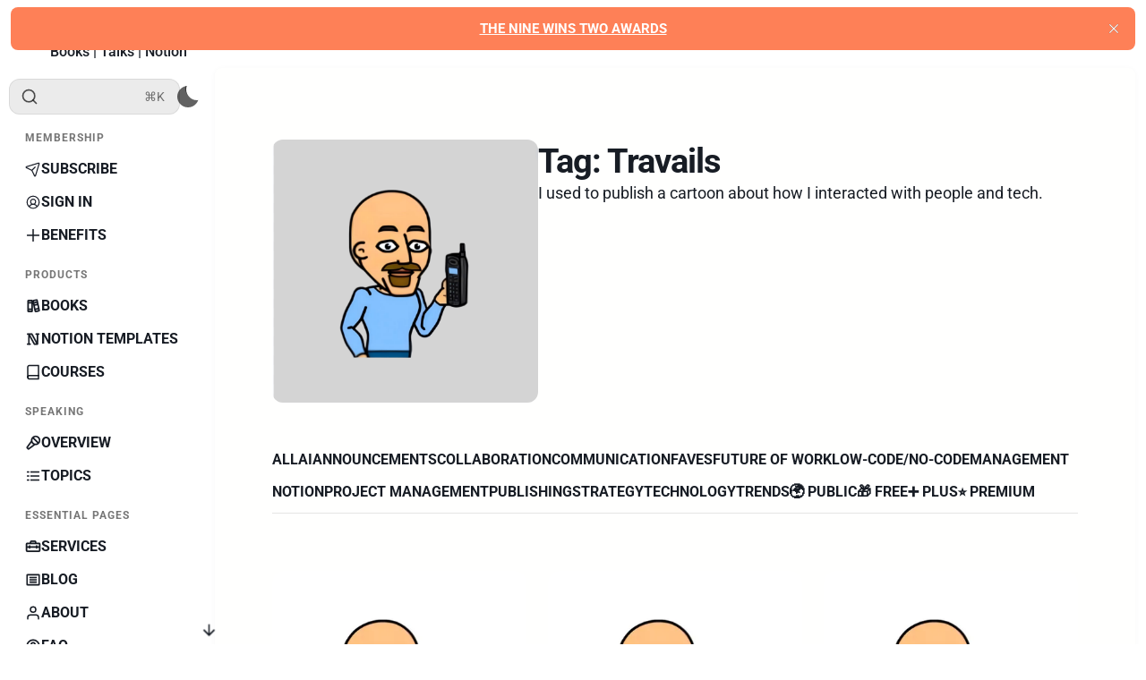

--- FILE ---
content_type: text/html; charset=utf-8
request_url: https://www.philsimon.com/tag/travails/
body_size: 14962
content:
<!DOCTYPE html>
<html lang="en" class="is-color-default">

<head>
    <meta charset="utf-8">
    <meta name="viewport" content="width=device-width, initial-scale=1">
    <title>Travails - Phil Simon</title>

    <link rel="preload" as="style" href="https://www.philsimon.com/assets/built/screen.css?v=82a371c3d9">
    <link rel="preload" as="script" href="https://www.philsimon.com/assets/built/main.min.js?v=82a371c3d9">
    <link rel="stylesheet" type="text/css" href="https://www.philsimon.com/assets/built/screen.css?v=82a371c3d9">
    
    <script>
        // Function to set the theme
        function setTheme(theme) {
            document.documentElement.setAttribute('data-theme', theme);
            localStorage.setItem('theme', theme);
            updateThemeToggleIcon(theme);
        }

        // Function to get the user's color scheme preference
        function getColorScheme() {
            return window.matchMedia && window.matchMedia('(prefers-color-scheme: dark)').matches ? 'dark' : 'light';
        }

        // Function to update theme toggle icon
        function updateThemeToggleIcon(theme) {
            const toggle = document.querySelector('.gh-theme-toggle');
            if (toggle) {
                toggle.setAttribute('data-theme', theme);
            }

        }

        // Function to toggle theme
        function toggleTheme() {
            const currentTheme = document.documentElement.getAttribute('data-theme');
            const newTheme = currentTheme === 'dark' ? 'light' : 'dark';
            setTheme(newTheme);
            let comments = document.querySelector('.gh-comments');  
            if (comments) {
                comments.classList.toggle('dark-comments');
            }
        }

        // Get the theme setting from Ghost
        var themeSetting = 'user';
        var savedTheme = localStorage.getItem('theme');

        // Initialize theme based on settings
        if (themeSetting === 'user') {
            // Use saved preference if available, otherwise system preference
            if (savedTheme) {
                setTheme(savedTheme);
            } else {
                setTheme(getColorScheme());
            }
        } else if (themeSetting === 'light') {
            setTheme('light');
        } else if (themeSetting === 'dark') {
            setTheme('dark');
        } else if (themeSetting === 'system') {
            setTheme(getColorScheme());
        }

        // Add click handler to theme toggles
        document.addEventListener('DOMContentLoaded', function() {
            const themeToggles = document.querySelectorAll('.gh-theme-toggle');
            themeToggles.forEach(toggle => {
                toggle.addEventListener('click', function() {
                    if (themeSetting === 'user') {
                        toggleTheme();
                    }
                });
            });
        });

        // Listen for changes in system color scheme
        if (themeSetting === 'system') {
            window.matchMedia('(prefers-color-scheme: dark)').addListener((e) => {
                setTheme(e.matches ? 'dark' : 'light');
            });
        }
    </script>
    <script>
        function handleUpgradeUrl() {
        let currentUrl = window.location.href;
        if (currentUrl.includes('/#/upgrade')) {
            window.location.href = currentUrl.replace('/#/upgrade', '/#/portal/signup');
        } 
        }

        handleUpgradeUrl();

        // Listen for hash changes
        window.addEventListener('hashchange', handleUpgradeUrl);
    </script>
       
   
    <link
      rel="stylesheet"
      href="https://cdn.jsdelivr.net/npm/instantsearch.css@8/themes/satellite-min.css" defer
    />
        <link rel="stylesheet" crossorigin href="https://www.philsimon.com/assets/search/index.css?v=82a371c3d9"  defer>

    <style>
    #searchModal {
    border: none;
    position: relative;
    height: 90%;
    width: min(100vw, 800px);
    max-width: min(100vw, 800px);
    margin: auto;
    box-shadow: 0 0 10px rgba(0, 0, 0, 0.5);
    border-radius: 5px;
    box-sizing: border-box;
    background-color: var(--background-base);
    }

    #searchModal::backdrop {
    background-color: rgba(0, 0, 0, 0.1);
    backdrop-filter: blur(5px);
    }
    .ais-Hits-item { background-color: var(--background-base); }
    .ais-Hits-list a { color: var(--primary-text-color); }
    .ais-SearchBox-input { background-color: var(--background-base); color: var(--ghost-accent-color); height: 32px; font-weight: 600;}
    .ais-SearchBox-input::placeholder { color: var(--primary-text-color); font-weight: 400;}
    .ais-SearchBox-input:focus { background-color: var(--background-base); border-color: var(--ghost-accent-color); }
    .ais-SearchBox-input:focus::placeholder { color: var(--primary-text-color); }
    .ais-SearchBox-input:focus::placeholder { color: var(--primary-text-color); }
    .ais-Highlight-highlighted, .ais-Snippet-highlighted { color: var(--ghost-accent-color) !important; background-color: unset !important; }
    .ais-Hits-item .meta { color: var(--secondary-text-color); }
    .ais-SearchBox-submit { font-weight: 600; text-transform: uppercase;}
    .ais-SearchBox-submit, .ais-SearchBox-submit svg { background-color: var(--ghost-accent-color); color: white;}
    .ais-SearchBox-form { background-color: unset;}
    .ais-SearchBox-form::before { background: url("https://www.philsimon.com/assets/icons/search.svg?v=82a371c3d9") no-repeat center center; }
    #close-search-modal { 
      background: var(--background-base);
    }
    #close-search-modal svg { color: var(--primary-text-color); }

    /* dark mode */
    :root[data-theme=dark] .ais-SearchBox-form::before { background: url("https://www.philsimon.com/assets/icons/search-white.svg?v=82a371c3d9") no-repeat center center; }


    </style>

    <script>
        // if the url is #/search, then show the search modal

      document.addEventListener('DOMContentLoaded', () => {
        if (window.location.hash === '#/search') {
          document.getElementById('searchModal').showModal();
        }
        document.querySelectorAll('.gh-search').forEach(searchElement => {
          searchElement.addEventListener('click', () => {
            document.getElementById('searchModal').showModal();
            document.querySelector('.ais-SearchBox-input').focus();
          });
        });


      });
    </script>

    <script type="module" src="https://www.philsimon.com/assets/search/index.js?v=82a371c3d9" defer data-search-key="368ee580eaffd957d9641727c599932d" data-search-app="7WV3AZ29F7" data-search-index="postsIndex"></script>    <meta name="description" content="I used to publish a cartoon about how I interacted with people and tech.">
    <link rel="icon" href="https://www.philsimon.com/content/images/size/w256h256/2025/08/newlogo-2.png" type="image/png">
    <link rel="canonical" href="https://www.philsimon.com/tag/travails/">
    <meta name="referrer" content="no-referrer-when-downgrade">
    <link rel="next" href="https://www.philsimon.com/tag/travails/page/2/">
    
    <meta property="og:site_name" content="Phil Simon">
    <meta property="og:type" content="website">
    <meta property="og:title" content="Travails - Phil Simon">
    <meta property="og:description" content="I used to publish a cartoon about how I interacted with people and tech.">
    <meta property="og:url" content="https://www.philsimon.com/tag/travails/">
    <meta property="og:image" content="https://www.philsimon.com/content/images/2025/07/travails.png">
    <meta name="twitter:card" content="summary_large_image">
    <meta name="twitter:title" content="Travails - Phil Simon">
    <meta name="twitter:description" content="I used to publish a cartoon about how I interacted with people and tech.">
    <meta name="twitter:url" content="https://www.philsimon.com/tag/travails/">
    <meta name="twitter:image" content="https://www.philsimon.com/content/images/2025/07/travails.png">
    <meta property="og:image:width" content="892">
    <meta property="og:image:height" content="884">
    
    <script type="application/ld+json">
{
    "@context": "https://schema.org",
    "@type": "Series",
    "publisher": {
        "@type": "Organization",
        "name": "Phil Simon",
        "url": "https://www.philsimon.com/",
        "logo": {
            "@type": "ImageObject",
            "url": "https://www.philsimon.com/content/images/2025/08/newlogo.png",
            "width": 60,
            "height": 60
        }
    },
    "url": "https://www.philsimon.com/tag/travails/",
    "image": {
        "@type": "ImageObject",
        "url": "https://www.philsimon.com/content/images/2025/07/travails.png",
        "width": 892,
        "height": 884
    },
    "name": "Travails",
    "mainEntityOfPage": "https://www.philsimon.com/tag/travails/",
    "description": "I used to publish a cartoon about how I interacted with people and tech."
}
    </script>

    <meta name="generator" content="Ghost 6.9">
    <link rel="alternate" type="application/rss+xml" title="Phil Simon" href="https://www.philsimon.com/rss/">
    <script defer src="https://cdn.jsdelivr.net/ghost/portal@~2.56/umd/portal.min.js" data-i18n="true" data-ghost="https://www.philsimon.com/" data-key="9f1fc6c9923ab309ebe7b78f10" data-api="https://phil-simon.ghost.io/ghost/api/content/" data-locale="en" crossorigin="anonymous"></script><style id="gh-members-styles">.gh-post-upgrade-cta-content,
.gh-post-upgrade-cta {
    display: flex;
    flex-direction: column;
    align-items: center;
    font-family: -apple-system, BlinkMacSystemFont, 'Segoe UI', Roboto, Oxygen, Ubuntu, Cantarell, 'Open Sans', 'Helvetica Neue', sans-serif;
    text-align: center;
    width: 100%;
    color: #ffffff;
    font-size: 16px;
}

.gh-post-upgrade-cta-content {
    border-radius: 8px;
    padding: 40px 4vw;
}

.gh-post-upgrade-cta h2 {
    color: #ffffff;
    font-size: 28px;
    letter-spacing: -0.2px;
    margin: 0;
    padding: 0;
}

.gh-post-upgrade-cta p {
    margin: 20px 0 0;
    padding: 0;
}

.gh-post-upgrade-cta small {
    font-size: 16px;
    letter-spacing: -0.2px;
}

.gh-post-upgrade-cta a {
    color: #ffffff;
    cursor: pointer;
    font-weight: 500;
    box-shadow: none;
    text-decoration: underline;
}

.gh-post-upgrade-cta a:hover {
    color: #ffffff;
    opacity: 0.8;
    box-shadow: none;
    text-decoration: underline;
}

.gh-post-upgrade-cta a.gh-btn {
    display: block;
    background: #ffffff;
    text-decoration: none;
    margin: 28px 0 0;
    padding: 8px 18px;
    border-radius: 4px;
    font-size: 16px;
    font-weight: 600;
}

.gh-post-upgrade-cta a.gh-btn:hover {
    opacity: 0.92;
}</style><script async src="https://js.stripe.com/v3/"></script>
    <script defer src="https://cdn.jsdelivr.net/ghost/announcement-bar@~1.1/umd/announcement-bar.min.js" data-announcement-bar="https://www.philsimon.com/" data-api-url="https://www.philsimon.com/members/api/announcement/" crossorigin="anonymous"></script>
    <link href="https://www.philsimon.com/webmentions/receive/" rel="webmention">
    <script defer src="/public/cards.min.js?v=82a371c3d9"></script>
    <link rel="stylesheet" type="text/css" href="/public/cards.min.css?v=82a371c3d9">
    <script defer src="/public/comment-counts.min.js?v=82a371c3d9" data-ghost-comments-counts-api="https://www.philsimon.com/members/api/comments/counts/"></script>
    <script defer src="/public/member-attribution.min.js?v=82a371c3d9"></script>
    <script defer src="/public/ghost-stats.min.js?v=82a371c3d9" data-stringify-payload="false" data-datasource="analytics_events" data-storage="localStorage" data-host="https://www.philsimon.com/.ghost/analytics/api/v1/page_hit"  tb_site_uuid="8fb5e321-49a6-4cf5-8a28-c6f6d5417e54" tb_post_uuid="undefined" tb_post_type="null" tb_member_uuid="undefined" tb_member_status="undefined"></script><style>:root {--ghost-accent-color: #FE8057;}</style>
    <script defer data-domain="philsimon.com" src="https://plausible.io/js/script.outbound-links.js"></script>
<script>window.plausible = window.plausible || function() { (window.plausible.q = window.plausible.q || []).push(arguments) }</script>


<style>
:root {--philred:#E01F45;}
/* change content width */
.kg-canvas {
  grid-template-columns: [full-start] minmax(5vw, auto) [wide-start] minmax(auto, 200px) [main-start] min(690px, calc(100% - 10vw)) [main-end] minmax(auto, 200px) [wide-end] minmax(5vw, auto) [full-end];
}

/* bullet point color*/
  ul {
  list-style-type: disc; /* Ensures a disc is used, though it's the default */
}

ul li::marker {
  color: #FE8057;
}
  
.gh-announcement-bar {font-weight: 600;} 

.sub-heading {
    font-size: 1.6rem;
    line-height: 2rem;
    font-weight: 450;}

.gh-announcement-bar.accent:hover {background-color: var(--philred)}

.gh-content a:not(.button,.kg-header-card-button,.kg-bookmark-container,.kg-cta-button,.kg-file-card-container) {
    color: var(--ghost-accent-color)!important;
    text-decoration: none;
    transition: background .3s, color .3s;
    font-weight: 700;
} 


.gh-content a:hover {
    transition: background .3s, color .3s;
    font-weight: 600;
} 

.kg-product-card-description a span, .kg-product-card-title a span {
    text-decoration: none;}
  


.kg-product-card a.kg-product-card-button 
  {color: #fff!important;}  

kg-product-card-button kg-product-card-btn-accent 
    {color: #fff!important;} 

kg-product-card-button:hover
  {background-color: var(--philred)}  
  
kg-product-card-btn-accent:hover 
  {background-color: var(--philred)} 

  .menu-item badge a {
    color: var(--ghost-accent-color)!important;
    text-decoration: none;
    transition: background .3s, color .3s;
    font-weight: 600;}

  .nav-footer .nav-footer-item a {
    color: var(--ghost-accent-color) !important;
    opacity: 1 !important;
    font-weight: 600;
    text-decoration: none;
    transition: background .3s, color .3s;
    font-weight: 600;}

.footer-copyright {
    opacity: 1 !important;
    font-weight: 600;
}

.footer-copyright a {
    opacity: 1 !important;
    font-weight: 600;
    color: var(--ghost-accent-color) !important;
}  
  
.orangehighlightx {
  background-color: #008080;}
  
.orangehighlight {
  background-color: #008080; 
  color: #fff;
  font-weight: 700;
  border-radius: 6px;
  text-transform: uppercase;;
  padding: 0.2em 0.3em; /* Optional: Add some padding around the text */
  box-decoration-break: clone; /* ESSENTIAL: Ensures highlight wraps with words */
  -webkit-box-decoration-break: clone; /* For WebKit browsers */
  -moz-box-decoration-break: clone; /* For Mozilla browsers */
}

/* added Sunday, May 4, 2025 at 8:44 PM */

.gh-head {
    background-color: transparent;
    font-size: 1.8rem!important;
}
  
.gh-head-link, .gh-head-menu {
    text-transform: uppercase;}

.kg-card.kg-button-card {
    color: #fff !important;}

.kg-button-card a.kg-btn {
    color: #fff !important;
    font-weight: 700;}   

.kg-card.kg-button-card .kg-btn:hover {
    background-color: var(--philred);
    color: #fff !important;}
  
.gh-head-btn.gh-btn:hover {
    background-color: var(--philred);}

.gh-btn {
    text-transform: uppercase;
        color: #fff !important;}

.gh-copyright {
    font-size: 2rem; 
    color: #000!important;
    font-weight: 600;

.gh-foot a {
    font-size: 2rem;}
}
.gh-foot-menu .nav {
    font-size: 2rem;
    color: #F68056}

.gh-foot-menu .a {
    font-size: 2rem;
    color: #F68056}

/* Trying to reduce space between content blocks */
.gh-content {
    --content-spacing-multiplier: .5!important;
    line-height: 1.2!important;
    position: relative;
}
  


/* Trying to make the excerpt text black */
.gh-article-excerpt {
    color: #000 !important;}

  /* Progress Bar */  
.reading-progress {
  position: fixed;
  top: 0;
  z-index: 999;
  width: 100%;
  height: 5px; /* Progress bar height */
  background: #c5d2d9; /* Progress bar background color */
  -webkit-appearance: none;
     -moz-appearance: none;
          appearance: none; /* Hide default progress bar */
}

.reading-progress::-webkit-progress-bar {
  background-color: transparent;
}

.reading-progress::-webkit-progress-value {
  background: var(--ghost-accent-color); /* Progress bar color */}

  
/* Increase font weight in sidebar */

.gh-navigation li a {
    font-weight: 600!important;
} 

/* Tweaks to product cards */
.kg-product-card a.kg-product-card-btn-accent {
    font-size: 1em;} 

.kg-product-card .kg-product-card-image, /* This is a common class for the image container */
.kg-product-card img { /* Fallback or direct image targeting */
    max-width: 200px!important; /* Set the maximum width */
    height: auto;     /* Maintain aspect ratio */
    object-fit: contain; /* Ensures the entire image is visible within its bounds */
    display: block;   /* Important for centering if needed */
    margin: 0 auto;   /* Centers the image horizontally within the card */
}  
/* This code worked on the Racket site
.kg-product-card-image {
  justify-self: left !important;
  max-width: 250px !important;} */

.kg-product-card h4.kg-product-card-title {
  font-size: 1.3em;}

/* book layouts from Cathy; don't mess with these*/
.book-container img.right-book {
  float: right;
  max-width: min(50%, 300px); 
}
.book-container p+p, .people-card p+p {
  margin-top: calc(1.6em * var(--content-spacing-multiplier, 1));
}
.book-container img {
    margin-bottom: calc(1.6em * var(--content-spacing-multiplier, 1));
}
/* CTA tweaks*/
a.kg-cta-button {
    color: #fff !important;
    font-weight: 700;}

kg-cta-button {
    color: #fff !important;}  
  
a.kg-cta-button.kg-style-accent {
    color: #fff !important;}

a.kg-cta-button.kg-style-accent {
    color: #fff !important;
}  
  
/* Center book images*/
.c60 {
    display: block !important;
    max-width: 60%!important;
    margin: 0 auto;
}

.center {
  display: block;
  margin-left: auto;
  margin-right: auto;
  width: 50%;
  max-width: 400px!important;
}

/* Gemini*/  
  .xcentered {
    display: block!important;
    max-width: 300px!important;
    width: 50%;
    height: auto;
    margin: 0 auto;
}

.image-flex-container-300px {
    display: flex;
    justify-content: center;
    align-items: center;
    width: 100%;
}

.image-flex-container-300px img {
    max-width: 300px;
    height: auto;
    display: block;
}

.img60 {
    display: center;
    height: auto;
      justify-content: center;
    align-items: center;
    max-width: 60%;
} 
/*Left-align images on book pages*/
.custom-left-image {
    float: left; /* Aligns the image to the left */
    max-width: 350px !important; /* Sets the maximum width */
    height: auto; /* Maintains aspect ratio */
    margin-bottom: 10px; /* Adds space below the image */
}  

/*Trying to fix product card opacity*/
.kg-product-card .kg-product-card-description ol,.kg-product-card .kg-product-card-description p,.kg-product-card .kg-product-card-description ul {
    font-size: 1em !important;
    line-height: 1.5em;
    opacity: 1 !important;
    font-weight: 450 !important;
    margin-bottom: 0;}


.kg-product-card a.kg-product-card-btn-accent {
    color: #fff;

}  

.kg-product-card a.kg-product-card-button {
    color: #fff !important;

}  
  
/* Adventures in dropcaps: Saturday, May 24, 2025 */  
.post-content p:first-of-type::first-letter {
    float: left; /* Makes the letter "float" and allows text to wrap around it */
    font-family: Georgia, serif; /* Choose a font that suits your design */
    font-size: 70px; /* Adjust the size of the drop cap */
    line-height: 60px; /* Adjust line height to align with surrounding text */
    padding-top: 4px; /* Space above the drop cap */
    padding-right: 8px; /* Space to the right of the drop cap */
    padding-left: 3px; /* Space to the left of the drop cap (optional) */
    color: #333; /* Color of the drop cap */
    /* Add more styles as needed, such as the font-weight, background-color, etc. */
}  

kg-cta-button a:hover {font-size: 1.1em!important;}

kg-cta-button {border-radius: 56px;}


.bookleft {
  float: left; /* Aligns the image to the left */
  max-width: 500px!important; /* Restricts the image's maximum width */
  height: auto; /* Ensures the image maintains its aspect ratio */
  margin-right: 20px; /* Adds space to the right of the image, pushing text away */
  margin-bottom: 20px; /* Adds space below the image if text wraps */
}

.image-600px-left {
  /* These styles apply to the containing section tag */
  float: left; /* Floats the section (and its contents) to the left */
  max-width: 500px!important;; /* Restricts the *container's* maximum width */
  margin-right: 25px; /* Space to the right of the image/section */
  margin-bottom: 25px; /* Space below the image/section */
} 

.gh-content>blockquote, .gh-content>hr {
    font-weight: 600 !important;}
  
/* Menu font weight */
.head-menu, .head-menu .nav {font-weight: 600 !important;}

.head-menu .nav li a {font-weight: 600 !important;}
  
figcaption {
    font-size: 1.8rem !important;} 

/* calls to action, Thursday, May 29, 2025 */


a.kg-cta-button:hover {background-color: var(--philred) !important;}
  
a.kg-cta-button {color: #fff !important;}

/* change to sign-up button */
.gh-portal-btn-product:not(.gh-portal-btn-unsubscribe) .gh-portal-btn {
    text-transform: uppercase;
    z-index: 900;
}  

.kg-header-card-button:hover 
  {background-color: var(--philred) !important;}


  /* tweak colors */
  body {
    --background-base: #ffffff;
  }
  :root.dark-page, :root.has-light-text, :root[data-theme=dark] body {
    --background-base: #000;
  }

/* Saturday, June 14, 2025 */
.gh-content {
    line-height: 1.8em !important;
}

.gh-content h2 {
    font-size: 3rem;
}

.gh-content h3 {
    font-size: 2.5rem;
}

.nav-footer .nav-footer-item a {
    font-weight: 600 !important;
}
/* Sunday, June 22, 2025 */
pre {
    background-color: #000000 !important;
    color: #ffffff !important;
    padding: 1rem !important;
    border-radius: 4px !important;
}

pre code {
    background-color: transparent !important;
    color: inherit !important;
}
/* Monday, June 30, 2025*/
figcaption a {
    font-size: 1.5rem !important;
    color: #ff8057 !important;
    font-weight: 500 !important;
}
  
figcaption {
    /*font-size: 1.5rem !important; moved to theme */
    font-weight: 500; 
}

.single-meta {
    font-size: 1.5rem !important;
    font-weight: 500; 
}

.feed.tag-hash-no-crop .feed-image img {
  object-fit: contain;
}
.tag-hash-not-too-tall .single-media img {
  width: unset;
  margin-left: auto;
  margin-right: auto;
}

/* Friday, July 4, 2025*/
.single-excerpt {
   font-size: 1em !important;
}

blockquote:not([class]) {
    font-size: 1.3em;
    color: #var(--ghost-accent-color);
    font-weight: 500 !important; /* Keeps font weight */
    padding:1.2em 30px 1.2em 75px; /* Keeps original padding */
      border-left:0px solid #000; /* Keeps original border */
    border-right:6px solid #000; /* Keeps original border */
    width: 100% !important; 
    box-sizing: border-box !important; /* Important for padding/border to be included in width */

    text-align: right !important; /* Aligns the text content to the right (as requested previously) */

    position: relative !important; /* Necessary for ::before positioning */

    /* --- NEW: Align the entire blockquote to the right --- */
    margin-left: auto !important; /* Pushes the blockquote to the right */
    margin-right: 0 !important; /* Ensures it's pushed to the right edge */
}

/* Styles for the blockquote's opening quote mark */
blockquote::before {
    font-family:Arial;
    content: "\201C";
    color:var(--ghost-accent-color); /* Keeps quote mark color */
    font-size:4em; /* Keeps quote mark size */
    position: absolute !important; /* Keeps its absolute positioning */
    
    /* Position it explicitly on the left side of the blockquote box */
    top: 0.2em; /* Keeps vertical position */
    left: 10px; /* Keeps horizontal position */
    line-height: 1 !important; /* Helps control its vertical alignment */
    z-index: 1 !important; /* Ensures it sits above other content if there's overlap */
}


/* Sunday, July 6, 2025: Home page hyperlinks */
  .kg-header-card.kg-v2 a, .kg-header-card.kg-v2 a span, .kg-signup-card a, .kg-signup-card a span {
    color: var(--ghost-accent-color);
    font-weight: 600 !important;}


.single-cta-desc {
    font-weight: 500 !important;
}

.button.button-primary {
    margin-top: 20px;
}  
/* Custom class for bigger, bolder, and centered text on home page */
.centered-bold-heading {
    font-size: 1.9em !important; /* Makes the font bigger. Adjust value as needed. */
    font-weight: bold !important; /* Makes the text bolder */
    text-align: center !important; /* Centers the text */
    color: inherit !important; /* Ensures it inherits text color from parent or theme */
    margin-top: 0em !important; /* Adjust top margin as needed */
    margin-bottom: 0em !important; /* Adjust bottom margin as needed */
    padding-top: 0em !important;
    padding-bottom: 0em !important;
    line-height: 1.2 !important; /* Adjust line height for readability with larger font */
}

h4 a {
    color: var(--ghost-accent-color);
}
    text-decoration: none !important; /* Optional: Removes underline from these links */
}

/* 50% max image | Wednesday, July 9, 2025 */
.image50 {
    max-width: 50% !important; /* Sets the image width to 50% of its container */
    height: auto !important;   /* Ensures the image maintains its aspect ratio */
    display: block !important; /* Makes the image a block element */
    margin: 0 auto !important; /* Centers the image horizontally */
}  

figcaption {
    font-size: 1.5rem !important;
    font-weight: 500;
}  

/* Footnote URL color: Saturday, July 12, 2025 */  
.footnotes a {
  color: var(--ghost-accent-color) !important;
}  

.kg-toggle-heading svg {
    color: black !important;
}
  


/* Better toggles via a custom SVG */
.kg-toggle-card-icon {
    background-image: url('data:image/svg+xml;utf8,<svg xmlns="http://www.w3.org/2000/svg" width="16" height="16" viewBox="0 0 16 16"><path d="M4 6l4 4 4-4" stroke="%23FE8057" stroke-width="2" fill="none" stroke-linecap="round" stroke-linejoin="round"/></svg>') !important;
    background-repeat: no-repeat !important;
    background-position: center !important;
    background-size: 16px 16px !important;
    width: 16px !important;
    height: 16px !important;
}
.kg-toggle-card[data-kg-toggle-state="open"] .kg-toggle-card-icon {
  transform: rotate(180deg);
}
/* Hide the original SVG */
.kg-toggle-card-icon svg {
    display: none !important;
}  

/* change row gap for homepage */
  .static-text .content-3col {
    row-gap: 0;
  }

  /* hide starting images on podcast pages */
  .post-template.tag-podcast article.post .single-content .kg-image-card:first-child {
    display: none;
  }
  
</style>
  
<script>
document.addEventListener("DOMContentLoaded", function() {
    const links = document.querySelectorAll("a"); // Select all anchor (link) tags

    links.forEach(function(link) {
        // Check if the link's hostname is different from the current site's hostname
        if (link.hostname !== window.location.hostname) {
            link.setAttribute("target", "_blank"); // Open external links in a new tab
            link.setAttribute("rel", "noopener noreferrer"); // Add security attributes
        } else {
            link.removeAttribute("target"); // Ensure internal links open in the same tab
            link.removeAttribute("rel"); // Remove rel attributes if present on internal links
        }
    });
});
</script>

<style>
:root {--philred:#E01F45;}
/* change content width */
.kg-canvas {
  grid-template-columns: [full-start] minmax(5vw, auto) [wide-start] minmax(auto, 200px) [main-start] min(690px, calc(100% - 10vw)) [main-end] minmax(auto, 200px) [wide-end] minmax(5vw, auto) [full-end];
}


.gh-announcement-bar {font-weight: 600;} 

.sub-heading {
    font-size: 1.6rem;
    line-height: 2rem;
    font-weight: 450;}

.gh-announcement-bar.accent:hover {background-color: var(--philred)}



.kg-product-card-description a span, .kg-product-card-title a span {
    text-decoration: none;}
  


  .menu-item badge a {
    color: var(--ghost-accent-color)!important;
    text-decoration: none;
    transition: background .3s, color .3s;
    font-weight: 600;}

  .nav-footer .nav-footer-item a {
    color: var(--ghost-accent-color) !important;
    opacity: 1 !important;
    font-weight: 600;
    text-decoration: none;
    transition: background .3s, color .3s;
    font-weight: 600;}

.footer-copyright {
    opacity: 1 !important;
    font-weight: 600;
}

.footer-copyright a {
    opacity: 1 !important;
    font-weight: 600;
    color: var(--ghost-accent-color) !important;
}  

/* added Sunday, May 4, 2025 at 8:44 PM */

.gh-head {
    background-color: transparent;
    font-size: 1.8rem!important;
}
  
.gh-head-link, .gh-head-menu {
    text-transform: uppercase;}

.kg-card.kg-button-card {
    color: #fff !important;} 

.kg-card.kg-button-card .kg-btn:hover {
    background-color: var(--philred);
    color: #fff !important;}
  
.gh-head-btn.gh-btn:hover {
    background-color: var(--philred);}

.gh-btn {
    text-transform: uppercase;
        color: #fff !important;}

.gh-copyright {
    font-size: 2rem; 
    color: #000!important;
    font-weight: 600;

.gh-foot a {
    font-size: 2rem;}
}
.gh-foot-menu .nav {
    font-size: 2rem;
    color: #F68056}

.gh-foot-menu .a {
    font-size: 2rem;
    color: #F68056}

/* Trying to reduce space between content blocks */
.gh-content {
    --content-spacing-multiplier: .5!important;
    line-height: 1.2!important;
    position: relative;
}

/* Trying to make the excerpt text black */
.gh-article-excerpt {
    color: #000 !important;}

  /* Progress Bar */  
.reading-progress {
  position: fixed;
  top: 0;
  z-index: 999;
  width: 100%;
  height: 5px; /* Progress bar height */
  background: #c5d2d9; /* Progress bar background color */
  -webkit-appearance: none;
     -moz-appearance: none;
          appearance: none; /* Hide default progress bar */
}

.reading-progress::-webkit-progress-bar {
  background-color: transparent;
}

.reading-progress::-webkit-progress-value {
  background: var(--ghost-accent-color); /* Progress bar color */}

  
/* Increase font weight in sidebar */

.gh-navigation li a {
    font-weight: 600!important;
} 

/* Tweaks to product cards */
.kg-product-card a.kg-product-card-btn-accent {
    font-size: 1em;} 

.kg-product-card .kg-product-card-image, /* This is a common class for the image container */
.kg-product-card img { /* Fallback or direct image targeting */
    max-width: 200px!important; /* Set the maximum width */
    height: auto;     /* Maintain aspect ratio */
    object-fit: contain; /* Ensures the entire image is visible within its bounds */
    display: block;   /* Important for centering if needed */
    margin: 0 auto;   /* Centers the image horizontally within the card */
}  
/* This code worked on the Racket site
.kg-product-card-image {
  justify-self: left !important;
  max-width: 250px !important;} */

.kg-product-card h4.kg-product-card-title {
  font-size: 1.3em;}

/* book layouts from Cathy; don't mess with these*/
.book-container img.right-book {
  float: right;
  max-width: min(50%, 300px); 
}
.book-container p+p, .people-card p+p {
  margin-top: calc(1.6em * var(--content-spacing-multiplier, 1));
}
.book-container img {
    margin-bottom: calc(1.6em * var(--content-spacing-multiplier, 1));
}
/* CTA tweaks*/
a.kg-cta-button {
    color: #fff !important;}

kg-cta-button {
    color: #fff !important;
    font-weight: 700;}  
  
a.kg-cta-button.kg-style-accent {
    color: #fff !important;}

a.kg-cta-button.kg-style-accent {
    color: #fff !important;
}  
  
/* Center book images*/
.c60 {
    display: block !important;
    max-width: 60%!important;
    margin: 0 auto;
}

.center {
  display: block;
  margin-left: auto;
  margin-right: auto;
  width: 50%;
  max-width: 400px!important;
}

/* Gemini*/  
  .xcentered {
    display: block!important;
    max-width: 300px!important;
    width: 50%;
    height: auto;
    margin: 0 auto;
}

.image-flex-container-300px {
    display: flex;
    justify-content: center;
    align-items: center;
    width: 100%;
}

.image-flex-container-300px img {
    max-width: 300px;
    height: auto;
    display: block;
}

.img60 {
    display: center;
    height: auto;
      justify-content: center;
    align-items: center;
    max-width: 60%;
} 
/*Left-align images on book pages*/
.custom-left-image {
    float: left; /* Aligns the image to the left */
    max-width: 350px !important; /* Sets the maximum width */
    height: auto; /* Maintains aspect ratio */
    margin-bottom: 10px; /* Adds space below the image */
}  

/*Trying to fix product card opacity*/
.kg-product-card .kg-product-card-description ol,.kg-product-card .kg-product-card-description p,.kg-product-card .kg-product-card-description ul {
    font-size: 1em !important;
    line-height: 1.5em;
    opacity: 1 !important;
    font-weight: 450 !important;
    margin-bottom: 0;}


.kg-product-card a.kg-product-card-btn-accent {
    color: #fff;

}  

.kg-product-card a.kg-product-card-button {
    color: #fff !important;
}  
  
/* Adventures in dropcaps: Saturday, May 24, 2025 */  
.post-content p:first-of-type::first-letter {
    float: left; /* Makes the letter "float" and allows text to wrap around it */
    font-family: Georgia, serif; /* Choose a font that suits your design */
    font-size: 70px; /* Adjust the size of the drop cap */
    line-height: 60px; /* Adjust line height to align with surrounding text */
    padding-top: 4px; /* Space above the drop cap */
    padding-right: 8px; /* Space to the right of the drop cap */
    padding-left: 3px; /* Space to the left of the drop cap (optional) */
    color: #333; /* Color of the drop cap */
    /* Add more styles as needed, such as the font-weight, background-color, etc. */
}  

kg-cta-button a:hover {font-size: 1.1em!important;}

kg-cta-button {border-radius: 56px;}


.bookleft {
  float: left; /* Aligns the image to the left */
  max-width: 500px!important; /* Restricts the image's maximum width */
  height: auto; /* Ensures the image maintains its aspect ratio */
  margin-right: 20px; /* Adds space to the right of the image, pushing text away */
  margin-bottom: 20px; /* Adds space below the image if text wraps */
}

.image-600px-left {
  /* These styles apply to the containing section tag */
  float: left; /* Floats the section (and its contents) to the left */
  max-width: 500px!important;; /* Restricts the *container's* maximum width */
  margin-right: 25px; /* Space to the right of the image/section */
  margin-bottom: 25px; /* Space below the image/section */
} 

.gh-content>blockquote, .gh-content>hr {
    font-weight: 600 !important;}
  
/* Menu font weight */
.head-menu, .head-menu .nav {font-weight: 600 !important;}

.head-menu .nav li a {font-weight: 600 !important;}
  
figcaption {
    font-size: 1.8rem !important;} 

/* calls to action, Thursday, May 29, 2025 */


a.kg-cta-button:hover {background-color: var(--philred) !important;}
  
a.kg-cta-button {color: #fff !important;}

/* change to sign-up button */
.gh-portal-btn-product:not(.gh-portal-btn-unsubscribe) .gh-portal-btn {
    text-transform: uppercase;
    z-index: 900;
}  

.kg-header-card-button:hover 
  {background-color: var(--philred) !important;}


  /* tweak colors */
  body {
    --background-base: #ffffff;
  }
  :root.dark-page, :root.has-light-text, :root[data-theme=dark] body {
    --background-base: #000;
  }

/* Saturday, June 14, 2025 */
.gh-content {
    line-height: 1.8em !important;
}

.gh-content h2 {
    font-size: 3rem;
}

.gh-content h3 {
    font-size: 2.5rem;
}

.nav-footer .nav-footer-item a {
    font-weight: 600 !important;
}
/* Sunday, June 22, 2025 */
pre {
    background-color: #000000 !important;
    color: #ffffff !important;
    padding: 1rem !important;
    border-radius: 4px !important;
}

pre code {
    background-color: transparent !important;
    color: inherit !important;
}
/* Monday, June 30, 2025*/
figcaption a {
    font-size: 1.5rem !important;
    color: #ff8057 !important;
    font-weight: 500 !important;
}
  
figcaption {
    /*font-size: 1.5rem !important; moved to theme */
    font-weight: 500; 
}

.single-meta {
    font-size: 1.5rem !important;
    font-weight: 500; 
}

.feed.tag-hash-no-crop .feed-image img {
  object-fit: contain;
}
.tag-hash-not-too-tall .single-media img {
  width: unset;
  margin-left: auto;
  margin-right: auto;
}

/* Friday, July 4, 2025*/
.single-excerpt {
   font-size: 1em !important;
}

blockquote:not([class]) {
    font-size: 1.3em !important;
    color: #var(--ghost-accent-color);
    font-weight: 500 !important; /* Keeps font weight */
    padding:2.2em 30px 1.2em 75px; /* Keeps original padding */
      border-left:0px solid #000; /* Keeps original border */
    border-right:6px solid #000; /* Keeps original border */
    width: 90% !important; /* Keeps width at 80% */
    box-sizing: border-box !important; /* Important for padding/border to be included in width */

    text-align: right !important; /* Aligns the text content to the right (as requested previously) */

    position: relative !important; /* Necessary for ::before positioning */

    /* --- NEW: Align the entire blockquote to the right --- */
    margin-left: auto !important; /* Pushes the blockquote to the right */
    margin-right: 0 !important; /* Ensures it's pushed to the right edge */
}

/* Styles for the blockquote's opening quote mark */
blockquote::before {
    font-family:Arial;
    content: "\201C";
    color:var(--ghost-accent-color); /* Keeps quote mark color */
    font-size:5em; /* Keeps quote mark size */
    position: absolute !important; /* Keeps its absolute positioning */
    
    /* Position it explicitly on the left side of the blockquote box */
    top: 0.2em; /* Keeps vertical position */
    left: 10px; /* Keeps horizontal position */
    line-height: 1 !important; /* Helps control its vertical alignment */
    z-index: 1 !important; /* Ensures it sits above other content if there's overlap */
}


/* Sunday, July 6, 2025: Home page hyperlinks */
  .kg-header-card.kg-v2 a, .kg-header-card.kg-v2 a span, .kg-signup-card a, .kg-signup-card a span {
    color: var(--ghost-accent-color);
    font-weight: 600 !important;}



.single-cta-desc {
    font-weight: 500 !important;
}

.button.button-primary {
    margin-top: 20px;
}  
/* Custom class for bigger, bolder, and centered text on home page */
.centered-bold-heading {
    font-size: 1.9em !important; /* Makes the font bigger. Adjust value as needed. */
    font-weight: bold !important; /* Makes the text bolder */
    text-align: center !important; /* Centers the text */
    color: inherit !important; /* Ensures it inherits text color from parent or theme */
    margin-top: 0em !important; /* Adjust top margin as needed */
    margin-bottom: 0em !important; /* Adjust bottom margin as needed */
    padding-top: 0em !important;
    padding-bottom: 0em !important;
    line-height: 1.2 !important; /* Adjust line height for readability with larger font */
}

h4 a {
    color: var(--ghost-accent-color);
}
    text-decoration: none !important; /* Optional: Removes underline from these links */
}

/* 50% max image | Wednesday, July 9, 2025 */
.image50 {
    max-width: 50% !important; /* Sets the image width to 50% of its container */
    height: auto !important;   /* Ensures the image maintains its aspect ratio */
    display: block !important; /* Makes the image a block element */
    margin: 0 auto !important; /* Centers the image horizontally */
}  

figcaption {
    font-size: 1.5rem !important;
    font-weight: 500;
}  

/* Footnote URL color: Saturday, July 12, 2025 */  
.footnotes a {
  color: var(--ghost-accent-color) !important;
}  

.kg-toggle-heading svg {
    color: black !important;
}


/* Better toggles via a custom SVG */
.kg-toggle-card-icon {
    background-image: url('data:image/svg+xml;utf8,<svg xmlns="http://www.w3.org/2000/svg" width="16" height="16" viewBox="0 0 16 16"><path d="M4 6l4 4 4-4" stroke="%23FE8057" stroke-width="2" fill="none" stroke-linecap="round" stroke-linejoin="round"/></svg>') !important;
    background-repeat: no-repeat !important;
    background-position: center !important;
    background-size: 16px 16px !important;
    width: 16px !important;
    height: 16px !important;
}
.kg-toggle-card[data-kg-toggle-state="open"] .kg-toggle-card-icon {
  transform: rotate(180deg);
}
/* Hide the original SVG */
.kg-toggle-card-icon svg {
    display: none !important;
}  

/* change row gap for homepage */
  .static-text .content-3col {
    row-gap: 0;
  }

  /* hide starting images on podcast pages */
  .post-template.tag-podcast article.post .single-content .kg-image-card:first-child {
    display: none;
  }

  .single-cta-base .button-primary { margin-inline: 0.5em; }
  
  /* toggle card spacing quirk */
  .kg-toggle-card .kg-toggle-content span {
    white-space: wrap !important;
  }

  /* Added to fix alignment discrepancy between UL & OL - Friday, October 31, 2025 */
.gh-content ol,
.single-content ol,
article ol {
    padding-left: 40px;
    padding-inline-start: 40px;
}
  
</style>
  
<script>
document.addEventListener("DOMContentLoaded", function() {
    const links = document.querySelectorAll("a"); // Select all anchor (link) tags

    links.forEach(function(link) {
        // Check if the link's hostname is different from the current site's hostname
        if (link.hostname !== window.location.hostname && link.hostname !== 'phil-simon.ghost.io') {
            link.setAttribute("target", "_blank"); // Open external links in a new tab
            link.setAttribute("rel", "noopener noreferrer"); // Add security attributes
        } else {
            link.removeAttribute("target"); // Ensure internal links open in the same tab
            link.removeAttribute("rel"); // Remove rel attributes if present on internal links
        }
    });
});
</script>
    <link rel="preconnect" href="https://fonts.bunny.net"><link rel="stylesheet" href="https://fonts.bunny.net/css?family=roboto:400,500,700"><style>:root {--gh-font-heading: Roboto;--gh-font-body: Roboto;}</style>
    <style>
@font-face {
  font-family: 'Roboto';
  font-style: normal;
  font-weight: 400;
  font-display: swap;
  src: url(https://fonts.bunny.net/roboto/files/roboto-latin-400-normal.woff2) format('woff2'), url(https://fonts.bunny.net/roboto/files/roboto-latin-400-normal.woff) format('woff'); 
  unicode-range: U+0000-00FF,U+0131,U+0152-0153,U+02BB-02BC,U+02C6,U+02DA,U+02DC,U+0304,U+0308,U+0329,U+2000-206F,U+20AC,U+2122,U+2191,U+2193,U+2212,U+2215,U+FEFF,U+FFFD;
}
/* latin */
@font-face {
  font-family: 'Roboto';
  font-style: normal;
  font-weight: 500;
  font-display: swap;
  src: url(https://fonts.bunny.net/roboto/files/roboto-latin-500-normal.woff2) format('woff2'), url(https://fonts.bunny.net/roboto/files/roboto-latin-500-normal.woff) format('woff'); 
  unicode-range: U+0000-00FF,U+0131,U+0152-0153,U+02BB-02BC,U+02C6,U+02DA,U+02DC,U+0304,U+0308,U+0329,U+2000-206F,U+20AC,U+2122,U+2191,U+2193,U+2212,U+2215,U+FEFF,U+FFFD;
}
/* latin */
@font-face {
  font-family: 'Roboto';
  font-style: normal;
  font-weight: 700;
  font-display: swap;
  src: url(https://fonts.bunny.net/roboto/files/roboto-latin-700-normal.woff2) format('woff2'), url(https://fonts.bunny.net/roboto/files/roboto-latin-700-normal.woff) format('woff'); 
  unicode-range: U+0000-00FF,U+0131,U+0152-0153,U+02BB-02BC,U+02C6,U+02DA,U+02DC,U+0304,U+0308,U+0329,U+2000-206F,U+20AC,U+2122,U+2191,U+2193,U+2212,U+2215,U+FEFF,U+FFFD;
}
</style></head>

<body class="tag-template tag-travails gh-font-heading-roboto gh-font-body-roboto paged-next with-alt-header  ">
    <div class="is-color-default">
        <div class="site">
            <header id="gh-head" class="gh-outer">
                <div class="head-inner ">
                    <div class="gh-head-nav">
                        <div class="gh-head-brand">
                            <div class="gh-head-brand-wrapper">
                                <div class="gh-head-logo-text">
                                        <a href="https://www.philsimon.com">
                                            <figure class="gh-head-logo-wrapper">
                                                <img
                                                    srcset="/content/images/size/w40/format/webp/2025/08/newlogo.png 40w, 
                                                    /content/images/size/w150/format/webp/2025/08/newlogo.png 150w,
                                                    /content/images/size/w400/format/webp/2025/08/newlogo.png 400w"
                                                    sizes="40px"
                                                    src="/content/images/size/w40/2025/08/newlogo.png"
                                                    alt="Phil Simon"
                                                    loading="lazy"
                                                    class="u-object-fit"
                                                >
                                            </figure>
                                        </a>
                                </div>
                                <div class="gh-head-text-wrapper">
                                    <a class="h4 gh-head-title" href="https://www.philsimon.com">
                                        Phil Simon
                                    </a>
                                        <div class="sub-heading tagline">
                                            Books | Talks | Notion
                                        </div>
                                </div>
                            </div>
                                <button 
        class="gh-theme-toggle gh-icon-btn visible-mobile"
        data-a11y="false"
        aria-label="Activate dark mode"
        title="Activate dark mode"
    >
        <div class="theme-toggle-icon">
            <div class="moon-or-sun"></div>
            <div class="moon-mask"></div>
        </div>
    </button>
                            <button class="gh-search gh-icon-btn" aria-label="Search this site"><svg xmlns="http://www.w3.org/2000/svg" viewBox="0 0 24 24" width="20" height="20" fill="none" stroke="currentColor" stroke-width="2" stroke-linecap="round" stroke-linejoin="round" class="feather feather-search"><circle cx="11" cy="11" r="8"/>
    <path d="m21 21-4.35-4.35"/>
</svg></button>
                            <button class="gh-burger"></button>
                        </div>

                        <div class="head-action-social">
                            <a class="header-search-bar u-header-search-bar gh-search"
                                href="#/search"
                            aria-label="Search"
                            >
                                <span class="social-item">
                                    <svg xmlns="http://www.w3.org/2000/svg" viewBox="0 0 24 24" width="20" height="20" fill="none" stroke="currentColor" stroke-width="2" stroke-linecap="round" stroke-linejoin="round" class="feather feather-search"><circle cx="11" cy="11" r="8"/>
    <path d="m21 21-4.35-4.35"/>
</svg>                                </span>
                                <span class="search-help-text">⌘K</span>
                            </a>
                                <button 
        class="gh-theme-toggle gh-icon-btn visible-desktop"
        data-a11y="false"
        aria-label="Activate dark mode"
        title="Activate dark mode"
    >
        <div class="theme-toggle-icon">
            <div class="moon-or-sun"></div>
            <div class="moon-mask"></div>
        </div>
    </button>
                        </div>
                        
                        <nav class="head-menu">
                            
    <ul class="nav">
            <li class="nav-membership nav-item">
                <a href="https://www.philsimon.com/">
                    <div class="nav-icon"></div>
                    <span>#MEMBERSHIP</span>
                </a>
            </li>
            <li class="nav-subscribe nav-item">
                <a href="#/portal/subscribe">
                    <div class="nav-icon"></div>
                    <span>SUBSCRIBE</span>
                </a>
            </li>
            <li class="nav-sign-in nav-item">
                <a href="#/portal/signin">
                    <div class="nav-icon"></div>
                    <span>SIGN IN</span>
                </a>
            </li>
            <li class="nav-benefits nav-item">
                <a href="https://www.philsimon.com/subscriber-benefits/">
                    <div class="nav-icon"></div>
                    <span>BENEFITS</span>
                </a>
            </li>
            <li class="nav-products nav-item">
                <a href="https://www.philsimon.com/">
                    <div class="nav-icon"></div>
                    <span>#PRODUCTS</span>
                </a>
            </li>
            <li class="nav-books nav-item">
                <a href="https://www.philsimon.com/books/">
                    <div class="nav-icon"></div>
                    <span>BOOKS</span>
                </a>
            </li>
            <li class="nav-notion-templates nav-item">
                <a href="https://www.notion.so/@philsimon">
                    <div class="nav-icon"></div>
                    <span>NOTION TEMPLATES</span>
                </a>
            </li>
            <li class="nav-courses nav-item">
                <a href="https://www.philsimon.com/products-courses/">
                    <div class="nav-icon"></div>
                    <span>COURSES</span>
                </a>
            </li>
            <li class="nav-speaking nav-item">
                <a href="https://www.philsimon.com/">
                    <div class="nav-icon"></div>
                    <span>#SPEAKING</span>
                </a>
            </li>
            <li class="nav-overview nav-item">
                <a href="https://www.philsimon.com/speaking/">
                    <div class="nav-icon"></div>
                    <span>OVERVIEW</span>
                </a>
            </li>
            <li class="nav-topics nav-item">
                <a href="https://www.philsimon.com/speaking-popular-topics/">
                    <div class="nav-icon"></div>
                    <span>TOPICS</span>
                </a>
            </li>
            <li class="nav-essential-pages nav-item">
                <a href="https://www.philsimon.com/">
                    <div class="nav-icon"></div>
                    <span>#ESSENTIAL PAGES</span>
                </a>
            </li>
            <li class="nav-services nav-item">
                <a href="https://www.philsimon.com/services/">
                    <div class="nav-icon"></div>
                    <span>SERVICES</span>
                </a>
            </li>
            <li class="nav-blog nav-item">
                <a href="https://www.philsimon.com/blog/">
                    <div class="nav-icon"></div>
                    <span>BLOG</span>
                </a>
            </li>
            <li class="nav-about nav-item">
                <a href="https://www.philsimon.com/about-phil/">
                    <div class="nav-icon"></div>
                    <span>ABOUT</span>
                </a>
            </li>
            <li class="nav-faq nav-item">
                <a href="https://www.philsimon.com/about-faq/">
                    <div class="nav-icon"></div>
                    <span>FAQ</span>
                </a>
            </li>
            <li class="nav-connect nav-item">
                <a href="https://www.philsimon.com/connect/">
                    <div class="nav-icon"></div>
                    <span>CONNECT</span>
                </a>
            </li>
            <li class="nav-misc nav-item">
                <a href="https://www.philsimon.com/">
                    <div class="nav-icon"></div>
                    <span>#MISC. </span>
                </a>
            </li>
            <li class="nav-tip-jar nav-item">
                <a href="https://www.philsimon.com/tip-jar/">
                    <div class="nav-icon"></div>
                    <span>TIP JAR</span>
                </a>
            </li>
            <li class="nav-linkedin nav-item">
                <a href="https://www.linkedin.com/in/thephilsimon/">
                    <div class="nav-icon"></div>
                    <span>LINKEDIN</span>
                </a>
            </li>
    </ul>

                        </nav>
                        <div class="head-member-actions">
                            <div class="gh-head-members">
                                            <a class="gh-head-link button button-primary button-head" href="#/portal/signup" data-portal="signup">Subscribe</a>
                                            <a class="gh-head-link" href="#/portal/signin" data-portal="signin">Sign in</a>
                            </div>
                        </div>
                    </div>

                </div>
            </header>

            <div class="site-content">
                
<div class="content-area">
    <main class="site-main">
        <header class="kg-canvas">
            <div class="tiny-image-wrap kg-width-wide">
                <div class="single-heading-wrap">
                    <h1 class="single-title">Tag: Travails</h1>
                        <p class="body-1 hero-desc"> I used to publish a cartoon about how I interacted with people and tech.</p>
                </div>
                    <figure class="single-media kg-width-narrow">
                        <img src="https://www.philsimon.com/content/images/2025/07/travails.png" alt="Travails" class="single-media-image">
                    </figure>
            </div>
        </header>


            <nav class="blog-nav container medium">
            <div class="blog-navbar">
                <a href="/blog/" class="body-2 blog-navbar-item">All</a>
                    <a href="/tag/ai/" class="body-2 blog-nav-ai blog-navbar-item">AI</a>
                    <a href="/tag/announcements/" class="body-2 blog-nav-announcements blog-navbar-item">Announcements</a>
                    <a href="/tag/collaboration/" class="body-2 blog-nav-collaboration blog-navbar-item">Collaboration</a>
                    <a href="/tag/communication/" class="body-2 blog-nav-communication blog-navbar-item">Communication</a>
                    <a href="/tag/faves/" class="body-2 blog-nav-faves blog-navbar-item">Faves</a>
                    <a href="/tag/future-of-work/" class="body-2 blog-nav-future-of-work blog-navbar-item">Future of Work</a>
                    <a href="/tag/lc-nc/" class="body-2 blog-nav-lc-nc blog-navbar-item">Low-Code/No-Code</a>
                    <a href="/tag/management/" class="body-2 blog-nav-management blog-navbar-item">Management</a>
                    <a href="/tag/notion/" class="body-2 blog-nav-notion blog-navbar-item">Notion</a>
                    <a href="/tag/project-management/" class="body-2 blog-nav-project-management blog-navbar-item">Project Management</a>
                    <a href="/tag/publishing/" class="body-2 blog-nav-publishing blog-navbar-item">Publishing</a>
                    <a href="/tag/strategy/" class="body-2 blog-nav-strategy blog-navbar-item">Strategy</a>
                    <a href="/tag/technology/" class="body-2 blog-nav-technology blog-navbar-item">Technology</a>
                    <a href="/tag/trends/" class="body-2 blog-nav-trends blog-navbar-item">Trends</a>
                        <a href="/public-tier-posts" class="body-2 blog-nav-public blog-navbar-item">🌍 Public</a>
                        <a href="/free-tier-posts" class="body-2 blog-nav-free blog-navbar-item">🎁 Free</a>
                        <a href="/plus-tier-posts" class="body-2 blog-nav-plus blog-navbar-item">➕ Plus</a>
                        <a href="/premium-tier-posts" class="body-2 blog-nav-premium blog-navbar-item">⭐️ Premium</a>
            </div>
</nav>
        <section class="section-container">
            <div class="post-feed expanded feed-card kg-grid kg-grid-3col gh-feed container medium">
                    <article class="feed post tag-cartoons tag-technology tag-trends tag-apple tag-attempted-humor tag-macs tag-travails post-year-2011 post-date-8" data-month="August 2011">
    

                <div class="feed-image u-placeholder square round">
                        <img class="u-object-fit"
                            srcset="/content/images/size/w150/format/webp/2025/07/travails.jpeg 150w,
                                    /content/images/size/w400/format/webp/2025/07/travails.jpeg 400w,
                                    /content/images/size/w750/format/webp/2025/07/travails.jpeg 750w"
                            sizes="(min-width: 576px) 300px, 90vw"
                            src="/content/images/size/w400/2025/07/travails.jpeg"
                            alt="Travails of a Technology Consultant #20: Adjustment Issues"
                            loading="lazy"
                        >
                </div>
    <div class="feed-wrapper">
        
            <div class="feed-tag">
                <span class="feed-tag-item sub-heading">Cartoons</span>
                <div class="feed-visibility">
    <span class="single-meta-item single-visibility compact">
            <span class="emojitier 🌍 public">🌍 Public</span>
    </span>
</div>            </div>
            
            
        <h2 class="body-1 feed-title">Travails of a Technology Consultant #20: Adjustment Issues</h2>
            <div class="feed-excerpt">Life in Vegas.</div>
        <div class="dot-spacer"></div>
        <div class="feed-right"> 
            
            <time class="body-1 feed-calendar" datetime="2011-08-03">
                08/03/11
            </time>
            <div class="feed-icon">
                    <svg class="icon" xmlns="http://www.w3.org/2000/svg" viewBox="0 0 32 32">
    <path d="M5.333 14.667v2.667h16L14 24.667l1.893 1.893L26.453 16 15.893 5.44 14 7.333l7.333 7.333h-16z"></path>
</svg>            </div>
        </div>
    </div>
        <a class="u-permalink" href=/travails-20-adjustment-issues/ aria-label="Travails of a Technology Consultant #20: Adjustment Issues"></a>
</article>                    <article class="feed post tag-cartoons tag-technology tag-trends tag-apple tag-attempted-humor tag-macs tag-travails post-year-2010 post-date-11" data-month="November 2010">
    

                <div class="feed-image u-placeholder square round">
                        <img class="u-object-fit"
                            srcset="/content/images/size/w150/format/webp/2025/07/travails-1.jpeg 150w,
                                    /content/images/size/w400/format/webp/2025/07/travails-1.jpeg 400w,
                                    /content/images/size/w750/format/webp/2025/07/travails-1.jpeg 750w"
                            sizes="(min-width: 576px) 300px, 90vw"
                            src="/content/images/size/w400/2025/07/travails-1.jpeg"
                            alt="Travails of a Technology Consultant #19: Baby Steps"
                            loading="lazy"
                        >
                </div>
    <div class="feed-wrapper">
        
            <div class="feed-tag">
                <span class="feed-tag-item sub-heading">Cartoons</span>
                <div class="feed-visibility">
    <span class="single-meta-item single-visibility compact">
            <span class="emojitier 🌍 public">🌍 Public</span>
    </span>
</div>            </div>
            
            
        <h2 class="body-1 feed-title">Travails of a Technology Consultant #19: Baby Steps</h2>
            <div class="feed-excerpt">Do I know as much as I think about my new Mac?</div>
        <div class="dot-spacer"></div>
        <div class="feed-right"> 
            
            <time class="body-1 feed-calendar" datetime="2010-11-17">
                11/17/10
            </time>
            <div class="feed-icon">
                    <svg class="icon" xmlns="http://www.w3.org/2000/svg" viewBox="0 0 32 32">
    <path d="M5.333 14.667v2.667h16L14 24.667l1.893 1.893L26.453 16 15.893 5.44 14 7.333l7.333 7.333h-16z"></path>
</svg>            </div>
        </div>
    </div>
        <a class="u-permalink" href=/baby-steps/ aria-label="Travails of a Technology Consultant #19: Baby Steps"></a>
</article>                    <article class="feed post tag-cartoons tag-technology tag-trends tag-apple tag-attempted-humor tag-macs tag-travails post-year-2010 post-date-10" data-month="October 2010">
    

                <div class="feed-image u-placeholder square round">
                        <img class="u-object-fit"
                            srcset="/content/images/size/w150/format/webp/2025/07/travails-16.jpeg 150w,
                                    /content/images/size/w400/format/webp/2025/07/travails-16.jpeg 400w,
                                    /content/images/size/w750/format/webp/2025/07/travails-16.jpeg 750w"
                            sizes="(min-width: 576px) 300px, 90vw"
                            src="/content/images/size/w400/2025/07/travails-16.jpeg"
                            alt="Travails of a Technology Consultant #18: Geddy &amp; the Mac"
                            loading="lazy"
                        >
                </div>
    <div class="feed-wrapper">
        
            <div class="feed-tag">
                <span class="feed-tag-item sub-heading">Cartoons</span>
                <div class="feed-visibility">
    <span class="single-meta-item single-visibility compact">
                            <span class="emojitier 🎁 Free">🎁 Free</span>
    </span>
</div>            </div>
            
            
        <h2 class="body-1 feed-title">Travails of a Technology Consultant #18: Geddy &amp; the Mac</h2>
            <div class="feed-excerpt">Still having fun with my Mac.</div>
        <div class="dot-spacer"></div>
        <div class="feed-right"> 
            
            <time class="body-1 feed-calendar" datetime="2010-10-29">
                10/29/10
            </time>
            <div class="feed-icon">
                    <svg class="icon" xmlns="http://www.w3.org/2000/svg" viewBox="0 0 32 32">
    <path d="M5.333 14.667v2.667h16L14 24.667l1.893 1.893L26.453 16 15.893 5.44 14 7.333l7.333 7.333h-16z"></path>
</svg>            </div>
        </div>
    </div>
        <a class="u-permalink" href=/travails-of-a-technology-consultant-18-geddythemac/ aria-label="Travails of a Technology Consultant #18: Geddy &amp; the Mac"></a>
</article>                    <article class="feed post tag-cartoons tag-technology tag-trends tag-apple tag-attempted-humor tag-macs tag-travails post-year-2010 post-date-10" data-month="October 2010">
    

                <div class="feed-image u-placeholder square round">
                        <img class="u-object-fit"
                            srcset="/content/images/size/w150/format/webp/2025/07/travails-2.jpeg 150w,
                                    /content/images/size/w400/format/webp/2025/07/travails-2.jpeg 400w,
                                    /content/images/size/w750/format/webp/2025/07/travails-2.jpeg 750w"
                            sizes="(min-width: 576px) 300px, 90vw"
                            src="/content/images/size/w400/2025/07/travails-2.jpeg"
                            alt="Travails of a Technology Consultant #17: The Transition, Part 2"
                            loading="lazy"
                        >
                </div>
    <div class="feed-wrapper">
        
            <div class="feed-tag">
                <span class="feed-tag-item sub-heading">Cartoons</span>
                <div class="feed-visibility">
    <span class="single-meta-item single-visibility compact">
            <span class="emojitier 🌍 public">🌍 Public</span>
    </span>
</div>            </div>
            
            
        <h2 class="body-1 feed-title">Travails of a Technology Consultant #17: The Transition, Part 2</h2>
            <div class="feed-excerpt">Enjoying my Mac.</div>
        <div class="dot-spacer"></div>
        <div class="feed-right"> 
            
            <time class="body-1 feed-calendar" datetime="2010-10-22">
                10/22/10
            </time>
            <div class="feed-icon">
                    <svg class="icon" xmlns="http://www.w3.org/2000/svg" viewBox="0 0 32 32">
    <path d="M5.333 14.667v2.667h16L14 24.667l1.893 1.893L26.453 16 15.893 5.44 14 7.333l7.333 7.333h-16z"></path>
</svg>            </div>
        </div>
    </div>
        <a class="u-permalink" href=/travails-17-technology-consultant-17-the-transition-2/ aria-label="Travails of a Technology Consultant #17: The Transition, Part 2"></a>
</article>                    <article class="feed post tag-cartoons tag-technology tag-trends tag-apple tag-attempted-humor tag-macs tag-travails post-year-2010 post-date-10" data-month="October 2010">
    

                <div class="feed-image u-placeholder square round">
                        <img class="u-object-fit"
                            srcset="/content/images/size/w150/format/webp/2025/07/travails-3.jpeg 150w,
                                    /content/images/size/w400/format/webp/2025/07/travails-3.jpeg 400w,
                                    /content/images/size/w750/format/webp/2025/07/travails-3.jpeg 750w"
                            sizes="(min-width: 576px) 300px, 90vw"
                            src="/content/images/size/w400/2025/07/travails-3.jpeg"
                            alt="Travails of a Technology Consultant #16: The Transition, Part 1"
                            loading="lazy"
                        >
                </div>
    <div class="feed-wrapper">
        
            <div class="feed-tag">
                <span class="feed-tag-item sub-heading">Cartoons</span>
                <div class="feed-visibility">
    <span class="single-meta-item single-visibility compact">
            <span class="emojitier 🌍 public">🌍 Public</span>
    </span>
</div>            </div>
            
            
        <h2 class="body-1 feed-title">Travails of a Technology Consultant #16: The Transition, Part 1</h2>
            <div class="feed-excerpt">This week, I make the jump to the the Mac.</div>
        <div class="dot-spacer"></div>
        <div class="feed-right"> 
            
            <time class="body-1 feed-calendar" datetime="2010-10-12">
                10/12/10
            </time>
            <div class="feed-icon">
                    <svg class="icon" xmlns="http://www.w3.org/2000/svg" viewBox="0 0 32 32">
    <path d="M5.333 14.667v2.667h16L14 24.667l1.893 1.893L26.453 16 15.893 5.44 14 7.333l7.333 7.333h-16z"></path>
</svg>            </div>
        </div>
    </div>
        <a class="u-permalink" href=/the-transition/ aria-label="Travails of a Technology Consultant #16: The Transition, Part 1"></a>
</article>                    <article class="feed post tag-cartoons tag-attempted-humor tag-rush tag-training tag-travails post-year-2010 post-date-9" data-month="September 2010">
    

                <div class="feed-image u-placeholder square round">
                        <img class="u-object-fit"
                            srcset="/content/images/size/w150/format/webp/2025/07/travails-4.jpeg 150w,
                                    /content/images/size/w400/format/webp/2025/07/travails-4.jpeg 400w,
                                    /content/images/size/w750/format/webp/2025/07/travails-4.jpeg 750w"
                            sizes="(min-width: 576px) 300px, 90vw"
                            src="/content/images/size/w400/2025/07/travails-4.jpeg"
                            alt="Travails of a Technology Consultant #15: Restraining Order"
                            loading="lazy"
                        >
                </div>
    <div class="feed-wrapper">
        
            <div class="feed-tag">
                <span class="feed-tag-item sub-heading">Cartoons</span>
                <div class="feed-visibility">
    <span class="single-meta-item single-visibility compact">
            <span class="emojitier 🌍 public">🌍 Public</span>
    </span>
</div>            </div>
            
            
        <h2 class="body-1 feed-title">Travails of a Technology Consultant #15: Restraining Order</h2>
            <div class="feed-excerpt">This week, I get a surprise visitor.</div>
        <div class="dot-spacer"></div>
        <div class="feed-right"> 
            
            <time class="body-1 feed-calendar" datetime="2010-09-22">
                09/22/10
            </time>
            <div class="feed-icon">
                    <svg class="icon" xmlns="http://www.w3.org/2000/svg" viewBox="0 0 32 32">
    <path d="M5.333 14.667v2.667h16L14 24.667l1.893 1.893L26.453 16 15.893 5.44 14 7.333l7.333 7.333h-16z"></path>
</svg>            </div>
        </div>
    </div>
        <a class="u-permalink" href=/travails-geddy-2/ aria-label="Travails of a Technology Consultant #15: Restraining Order"></a>
</article>                    <article class="feed post tag-cartoons tag-attempted-humor tag-travails post-year-2010 post-date-9" data-month="September 2010">
    

                <div class="feed-image u-placeholder square round">
                        <img class="u-object-fit"
                            srcset="/content/images/size/w150/format/webp/2025/07/travails-5.jpeg 150w,
                                    /content/images/size/w400/format/webp/2025/07/travails-5.jpeg 400w,
                                    /content/images/size/w750/format/webp/2025/07/travails-5.jpeg 750w"
                            sizes="(min-width: 576px) 300px, 90vw"
                            src="/content/images/size/w400/2025/07/travails-5.jpeg"
                            alt="Travails of a Technology Consultant #14: Andy Warhol"
                            loading="lazy"
                        >
                </div>
    <div class="feed-wrapper">
        
            <div class="feed-tag">
                <span class="feed-tag-item sub-heading">Cartoons</span>
                <div class="feed-visibility">
    <span class="single-meta-item single-visibility compact">
            <span class="emojitier 🌍 public">🌍 Public</span>
    </span>
</div>            </div>
            
            
        <h2 class="body-1 feed-title">Travails of a Technology Consultant #14: Andy Warhol</h2>
            <div class="feed-excerpt">This week a famous artist stops by.</div>
        <div class="dot-spacer"></div>
        <div class="feed-right"> 
            
            <time class="body-1 feed-calendar" datetime="2010-09-08">
                09/08/10
            </time>
            <div class="feed-icon">
                    <svg class="icon" xmlns="http://www.w3.org/2000/svg" viewBox="0 0 32 32">
    <path d="M5.333 14.667v2.667h16L14 24.667l1.893 1.893L26.453 16 15.893 5.44 14 7.333l7.333 7.333h-16z"></path>
</svg>            </div>
        </div>
    </div>
        <a class="u-permalink" href=/travails-14-warhol/ aria-label="Travails of a Technology Consultant #14: Andy Warhol"></a>
</article>                    <article class="feed post tag-cartoons tag-attempted-humor tag-customer-service tag-travails post-year-2010 post-date-7" data-month="July 2010">
    

                <div class="feed-image u-placeholder square round">
                        <img class="u-object-fit"
                            srcset="/content/images/size/w150/format/webp/2025/07/travails-6.jpeg 150w,
                                    /content/images/size/w400/format/webp/2025/07/travails-6.jpeg 400w,
                                    /content/images/size/w750/format/webp/2025/07/travails-6.jpeg 750w"
                            sizes="(min-width: 576px) 300px, 90vw"
                            src="/content/images/size/w400/2025/07/travails-6.jpeg"
                            alt="Travails of a Technology Consultant #13: Verizon"
                            loading="lazy"
                        >
                </div>
    <div class="feed-wrapper">
        
            <div class="feed-tag">
                <span class="feed-tag-item sub-heading">Cartoons</span>
                <div class="feed-visibility">
    <span class="single-meta-item single-visibility compact">
            <span class="emojitier 🌍 public">🌍 Public</span>
    </span>
</div>            </div>
            
            
        <h2 class="body-1 feed-title">Travails of a Technology Consultant #13: Verizon</h2>
            <div class="feed-excerpt">After a long reprieve, my cartoon alter ego is back. Yep, I&#39;m finding new ways to &quot;critique&quot; Verizon.</div>
        <div class="dot-spacer"></div>
        <div class="feed-right"> 
            
            <time class="body-1 feed-calendar" datetime="2010-07-05">
                07/05/10
            </time>
            <div class="feed-icon">
                    <svg class="icon" xmlns="http://www.w3.org/2000/svg" viewBox="0 0 32 32">
    <path d="M5.333 14.667v2.667h16L14 24.667l1.893 1.893L26.453 16 15.893 5.44 14 7.333l7.333 7.333h-16z"></path>
</svg>            </div>
        </div>
    </div>
        <a class="u-permalink" href=/verizon/ aria-label="Travails of a Technology Consultant #13: Verizon"></a>
</article>                    <article class="feed post tag-cartoons tag-consulting tag-faves tag-project-management tag-technology tag-attempted-humor tag-travails featured post-year-2010 post-date-4" data-month="April 2010">
    

                <div class="feed-image u-placeholder square round">
                        <img class="u-object-fit"
                            srcset="/content/images/size/w150/format/webp/2025/07/travails-7.jpeg 150w,
                                    /content/images/size/w400/format/webp/2025/07/travails-7.jpeg 400w,
                                    /content/images/size/w750/format/webp/2025/07/travails-7.jpeg 750w"
                            sizes="(min-width: 576px) 300px, 90vw"
                            src="/content/images/size/w400/2025/07/travails-7.jpeg"
                            alt="Travails of a Technology Consultant #12: Occam&#x27;s Razor"
                            loading="lazy"
                        >
                </div>
    <div class="feed-wrapper">
        
            <div class="feed-tag">
                <span class="feed-tag-item sub-heading">Cartoons</span>
                <div class="feed-visibility">
    <span class="single-meta-item single-visibility compact">
            <span class="emojitier 🌍 public">🌍 Public</span>
    </span>
</div>            </div>
            
            
        <h2 class="body-1 feed-title">Travails of a Technology Consultant #12: Occam&#x27;s Razor</h2>
            <div class="feed-excerpt">Will my a project manager take my advice?</div>
        <div class="dot-spacer"></div>
        <div class="feed-right"> 
            
            <time class="body-1 feed-calendar" datetime="2010-04-19">
                04/19/10
            </time>
            <div class="feed-icon">
                    <svg class="icon" xmlns="http://www.w3.org/2000/svg" viewBox="0 0 32 32">
    <path d="M5.333 14.667v2.667h16L14 24.667l1.893 1.893L26.453 16 15.893 5.44 14 7.333l7.333 7.333h-16z"></path>
</svg>            </div>
        </div>
    </div>
        <a class="u-permalink" href=/travails-12-occams-razor/ aria-label="Travails of a Technology Consultant #12: Occam&#x27;s Razor"></a>
</article>                    <article class="feed post tag-cartoons tag-attempted-humor tag-travails post-year-2010 post-date-4" data-month="April 2010">
    

                <div class="feed-image u-placeholder square round">
                        <img class="u-object-fit"
                            srcset="/content/images/size/w150/format/webp/2025/07/travails-8.jpeg 150w,
                                    /content/images/size/w400/format/webp/2025/07/travails-8.jpeg 400w,
                                    /content/images/size/w750/format/webp/2025/07/travails-8.jpeg 750w"
                            sizes="(min-width: 576px) 300px, 90vw"
                            src="/content/images/size/w400/2025/07/travails-8.jpeg"
                            alt="Travails of a Technology Consultant #11: The Language Game"
                            loading="lazy"
                        >
                </div>
    <div class="feed-wrapper">
        
            <div class="feed-tag">
                <span class="feed-tag-item sub-heading">Cartoons</span>
                <div class="feed-visibility">
    <span class="single-meta-item single-visibility compact">
            <span class="emojitier 🌍 public">🌍 Public</span>
    </span>
</div>            </div>
            
            
        <h2 class="body-1 feed-title">Travails of a Technology Consultant #11: The Language Game</h2>
            <div class="feed-excerpt">Sometimes, I just don&#39;t feel like we speak the same language.</div>
        <div class="dot-spacer"></div>
        <div class="feed-right"> 
            
            <time class="body-1 feed-calendar" datetime="2010-04-12">
                04/12/10
            </time>
            <div class="feed-icon">
                    <svg class="icon" xmlns="http://www.w3.org/2000/svg" viewBox="0 0 32 32">
    <path d="M5.333 14.667v2.667h16L14 24.667l1.893 1.893L26.453 16 15.893 5.44 14 7.333l7.333 7.333h-16z"></path>
</svg>            </div>
        </div>
    </div>
        <a class="u-permalink" href=/travails-11-language/ aria-label="Travails of a Technology Consultant #11: The Language Game"></a>
</article>                    <article class="feed post tag-cartoons tag-attempted-humor tag-travails post-year-2010 post-date-4" data-month="April 2010">
    

                <div class="feed-image u-placeholder square round">
                        <img class="u-object-fit"
                            srcset="/content/images/size/w150/format/webp/2025/07/travails-9.jpeg 150w,
                                    /content/images/size/w400/format/webp/2025/07/travails-9.jpeg 400w,
                                    /content/images/size/w750/format/webp/2025/07/travails-9.jpeg 750w"
                            sizes="(min-width: 576px) 300px, 90vw"
                            src="/content/images/size/w400/2025/07/travails-9.jpeg"
                            alt="Travails of a Technology Consultant #10: Got Meds?"
                            loading="lazy"
                        >
                </div>
    <div class="feed-wrapper">
        
            <div class="feed-tag">
                <span class="feed-tag-item sub-heading">Cartoons</span>
                <div class="feed-visibility">
    <span class="single-meta-item single-visibility compact">
            <span class="emojitier 🌍 public">🌍 Public</span>
    </span>
</div>            </div>
            
            
        <h2 class="body-1 feed-title">Travails of a Technology Consultant #10: Got Meds?</h2>
            <div class="feed-excerpt">I go to the nurse complaining of some issues.</div>
        <div class="dot-spacer"></div>
        <div class="feed-right"> 
            
            <time class="body-1 feed-calendar" datetime="2010-04-05">
                04/05/10
            </time>
            <div class="feed-icon">
                    <svg class="icon" xmlns="http://www.w3.org/2000/svg" viewBox="0 0 32 32">
    <path d="M5.333 14.667v2.667h16L14 24.667l1.893 1.893L26.453 16 15.893 5.44 14 7.333l7.333 7.333h-16z"></path>
</svg>            </div>
        </div>
    </div>
        <a class="u-permalink" href=/travails-10-got-meds/ aria-label="Travails of a Technology Consultant #10: Got Meds?"></a>
</article>                    <article class="feed post tag-cartoons tag-attempted-humor tag-travails post-year-2010 post-date-3" data-month="March 2010">
    

                <div class="feed-image u-placeholder square round">
                        <img class="u-object-fit"
                            srcset="/content/images/size/w150/format/webp/2025/07/travails-17.jpeg 150w,
                                    /content/images/size/w400/format/webp/2025/07/travails-17.jpeg 400w,
                                    /content/images/size/w750/format/webp/2025/07/travails-17.jpeg 750w"
                            sizes="(min-width: 576px) 300px, 90vw"
                            src="/content/images/size/w400/2025/07/travails-17.jpeg"
                            alt="Travails of a Technology Consultant #9: Book Release Party"
                            loading="lazy"
                        >
                </div>
    <div class="feed-wrapper">
        
            <div class="feed-tag">
                <span class="feed-tag-item sub-heading">Cartoons</span>
                <div class="feed-visibility">
    <span class="single-meta-item single-visibility compact">
            <span class="emojitier 🌍 public">🌍 Public</span>
    </span>
</div>            </div>
            
            
        <h2 class="body-1 feed-title">Travails of a Technology Consultant #9: Book Release Party</h2>
            <div class="feed-excerpt">Having a bit of fun here.</div>
        <div class="dot-spacer"></div>
        <div class="feed-right"> 
            
            <time class="body-1 feed-calendar" datetime="2010-03-29">
                03/29/10
            </time>
            <div class="feed-icon">
                    <svg class="icon" xmlns="http://www.w3.org/2000/svg" viewBox="0 0 32 32">
    <path d="M5.333 14.667v2.667h16L14 24.667l1.893 1.893L26.453 16 15.893 5.44 14 7.333l7.333 7.333h-16z"></path>
</svg>            </div>
        </div>
    </div>
        <a class="u-permalink" href=/travails-9-book-party/ aria-label="Travails of a Technology Consultant #9: Book Release Party"></a>
</article>                    <article class="feed post tag-cartoons tag-attempted-humor tag-travails post-year-2010 post-date-3" data-month="March 2010">
    

                <div class="feed-image u-placeholder square round">
                        <img class="u-object-fit"
                            srcset="/content/images/size/w150/format/webp/2025/07/travails-10.jpeg 150w,
                                    /content/images/size/w400/format/webp/2025/07/travails-10.jpeg 400w,
                                    /content/images/size/w750/format/webp/2025/07/travails-10.jpeg 750w"
                            sizes="(min-width: 576px) 300px, 90vw"
                            src="/content/images/size/w400/2025/07/travails-10.jpeg"
                            alt="Travails of a Technology Consultant #8: Project Purgatory"
                            loading="lazy"
                        >
                </div>
    <div class="feed-wrapper">
        
            <div class="feed-tag">
                <span class="feed-tag-item sub-heading">Cartoons</span>
                <div class="feed-visibility">
    <span class="single-meta-item single-visibility compact">
            <span class="emojitier 🌍 public">🌍 Public</span>
    </span>
</div>            </div>
            
            
        <h2 class="body-1 feed-title">Travails of a Technology Consultant #8: Project Purgatory</h2>
            <div class="feed-excerpt">After a positive response last week, the project manager is back. This time, I find myself in a weird place.</div>
        <div class="dot-spacer"></div>
        <div class="feed-right"> 
            
            <time class="body-1 feed-calendar" datetime="2010-03-22">
                03/22/10
            </time>
            <div class="feed-icon">
                    <svg class="icon" xmlns="http://www.w3.org/2000/svg" viewBox="0 0 32 32">
    <path d="M5.333 14.667v2.667h16L14 24.667l1.893 1.893L26.453 16 15.893 5.44 14 7.333l7.333 7.333h-16z"></path>
</svg>            </div>
        </div>
    </div>
        <a class="u-permalink" href=/travails/ aria-label="Travails of a Technology Consultant #8: Project Purgatory"></a>
</article>                    <article class="feed post tag-cartoons tag-attempted-humor tag-travails post-year-2010 post-date-3" data-month="March 2010">
    

                <div class="feed-image u-placeholder square round">
                        <img class="u-object-fit"
                            srcset="/content/images/size/w150/format/webp/2025/07/travails-11.jpeg 150w,
                                    /content/images/size/w400/format/webp/2025/07/travails-11.jpeg 400w,
                                    /content/images/size/w750/format/webp/2025/07/travails-11.jpeg 750w"
                            sizes="(min-width: 576px) 300px, 90vw"
                            src="/content/images/size/w400/2025/07/travails-11.jpeg"
                            alt="Travails of a Technology Consultant #7: Power Outage"
                            loading="lazy"
                        >
                </div>
    <div class="feed-wrapper">
        
            <div class="feed-tag">
                <span class="feed-tag-item sub-heading">Cartoons</span>
                <div class="feed-visibility">
    <span class="single-meta-item single-visibility compact">
            <span class="emojitier 🌍 public">🌍 Public</span>
    </span>
</div>            </div>
            
            
        <h2 class="body-1 feed-title">Travails of a Technology Consultant #7: Power Outage</h2>
            <div class="feed-excerpt">The power is out. What to do?</div>
        <div class="dot-spacer"></div>
        <div class="feed-right"> 
            
            <time class="body-1 feed-calendar" datetime="2010-03-15">
                03/15/10
            </time>
            <div class="feed-icon">
                    <svg class="icon" xmlns="http://www.w3.org/2000/svg" viewBox="0 0 32 32">
    <path d="M5.333 14.667v2.667h16L14 24.667l1.893 1.893L26.453 16 15.893 5.44 14 7.333l7.333 7.333h-16z"></path>
</svg>            </div>
        </div>
    </div>
        <a class="u-permalink" href=/travails7/ aria-label="Travails of a Technology Consultant #7: Power Outage"></a>
</article>                    <article class="feed post tag-cartoons tag-faves tag-project-management tag-attempted-humor tag-jargon tag-travails post-year-2010 post-date-3" data-month="March 2010">
    

                <div class="feed-image u-placeholder square round">
                        <img class="u-object-fit"
                            srcset="/content/images/size/w150/format/webp/2025/07/travails-12.jpeg 150w,
                                    /content/images/size/w400/format/webp/2025/07/travails-12.jpeg 400w,
                                    /content/images/size/w750/format/webp/2025/07/travails-12.jpeg 750w"
                            sizes="(min-width: 576px) 300px, 90vw"
                            src="/content/images/size/w400/2025/07/travails-12.jpeg"
                            alt="Travails of a Technology Consultant #5: Scope Creep"
                            loading="lazy"
                        >
                </div>
    <div class="feed-wrapper">
        
            <div class="feed-tag">
                <span class="feed-tag-item sub-heading">Cartoons</span>
                <div class="feed-visibility">
    <span class="single-meta-item single-visibility compact">
            <span class="emojitier 🌍 public">🌍 Public</span>
    </span>
</div>            </div>
            
            
        <h2 class="body-1 feed-title">Travails of a Technology Consultant #5: Scope Creep</h2>
            <div class="feed-excerpt">Meet the clueless PM.</div>
        <div class="dot-spacer"></div>
        <div class="feed-right"> 
            
            <time class="body-1 feed-calendar" datetime="2010-03-07">
                03/07/10
            </time>
            <div class="feed-icon">
                    <svg class="icon" xmlns="http://www.w3.org/2000/svg" viewBox="0 0 32 32">
    <path d="M5.333 14.667v2.667h16L14 24.667l1.893 1.893L26.453 16 15.893 5.44 14 7.333l7.333 7.333h-16z"></path>
</svg>            </div>
        </div>
    </div>
        <a class="u-permalink" href=/scope-creep-travails/ aria-label="Travails of a Technology Consultant #5: Scope Creep"></a>
</article>                    <article class="feed post tag-cartoons tag-attempted-humor tag-rush tag-training tag-travails post-year-2010 post-date-2" data-month="February 2010">
    

                <div class="feed-image u-placeholder square round">
                        <img class="u-object-fit"
                            srcset="/content/images/size/w150/format/webp/2025/07/travails-13.jpeg 150w,
                                    /content/images/size/w400/format/webp/2025/07/travails-13.jpeg 400w,
                                    /content/images/size/w750/format/webp/2025/07/travails-13.jpeg 750w"
                            sizes="(min-width: 576px) 300px, 90vw"
                            src="/content/images/size/w400/2025/07/travails-13.jpeg"
                            alt="Travails of a Technology Consultant #4: Geddy Lee"
                            loading="lazy"
                        >
                </div>
    <div class="feed-wrapper">
        
            <div class="feed-tag">
                <span class="feed-tag-item sub-heading">Cartoons</span>
                <div class="feed-visibility">
    <span class="single-meta-item single-visibility compact">
            <span class="emojitier 🌍 public">🌍 Public</span>
    </span>
</div>            </div>
            
            
        <h2 class="body-1 feed-title">Travails of a Technology Consultant #4: Geddy Lee</h2>
            <div class="feed-excerpt">Reliving a top-ten life moment.</div>
        <div class="dot-spacer"></div>
        <div class="feed-right"> 
            
            <time class="body-1 feed-calendar" datetime="2010-02-28">
                02/28/10
            </time>
            <div class="feed-icon">
                    <svg class="icon" xmlns="http://www.w3.org/2000/svg" viewBox="0 0 32 32">
    <path d="M5.333 14.667v2.667h16L14 24.667l1.893 1.893L26.453 16 15.893 5.44 14 7.333l7.333 7.333h-16z"></path>
</svg>            </div>
        </div>
    </div>
        <a class="u-permalink" href=/travails-4-geddy-lee/ aria-label="Travails of a Technology Consultant #4: Geddy Lee"></a>
</article>                    <article class="feed post tag-cartoons tag-attempted-humor tag-travails post-year-2010 post-date-2" data-month="February 2010">
    

                <div class="feed-image u-placeholder square round">
                        <img class="u-object-fit"
                            srcset="/content/images/size/w150/format/webp/2025/07/travails-14.jpeg 150w,
                                    /content/images/size/w400/format/webp/2025/07/travails-14.jpeg 400w,
                                    /content/images/size/w750/format/webp/2025/07/travails-14.jpeg 750w"
                            sizes="(min-width: 576px) 300px, 90vw"
                            src="/content/images/size/w400/2025/07/travails-14.jpeg"
                            alt="Travails of a Technology Consultant #3: The Alien"
                            loading="lazy"
                        >
                </div>
    <div class="feed-wrapper">
        
            <div class="feed-tag">
                <span class="feed-tag-item sub-heading">Cartoons</span>
                <div class="feed-visibility">
    <span class="single-meta-item single-visibility compact">
            <span class="emojitier 🌍 public">🌍 Public</span>
    </span>
</div>            </div>
            
            
        <h2 class="body-1 feed-title">Travails of a Technology Consultant #3: The Alien</h2>
            <div class="feed-excerpt">I encounter the Alien for the first time and I try to explain what I do.</div>
        <div class="dot-spacer"></div>
        <div class="feed-right"> 
            
            <time class="body-1 feed-calendar" datetime="2010-02-21">
                02/21/10
            </time>
            <div class="feed-icon">
                    <svg class="icon" xmlns="http://www.w3.org/2000/svg" viewBox="0 0 32 32">
    <path d="M5.333 14.667v2.667h16L14 24.667l1.893 1.893L26.453 16 15.893 5.44 14 7.333l7.333 7.333h-16z"></path>
</svg>            </div>
        </div>
    </div>
        <a class="u-permalink" href=/travails-3/ aria-label="Travails of a Technology Consultant #3: The Alien"></a>
</article>                    <article class="feed post tag-cartoons tag-attempted-humor tag-travails post-year-2010 post-date-2" data-month="February 2010">
    

                <div class="feed-image u-placeholder square round">
                        <img class="u-object-fit"
                            srcset="/content/images/size/w150/format/webp/2025/07/travails-15.jpeg 150w,
                                    /content/images/size/w400/format/webp/2025/07/travails-15.jpeg 400w,
                                    /content/images/size/w750/format/webp/2025/07/travails-15.jpeg 750w"
                            sizes="(min-width: 576px) 300px, 90vw"
                            src="/content/images/size/w400/2025/07/travails-15.jpeg"
                            alt="Travails of a Technology Consultant #2: Hello Barack"
                            loading="lazy"
                        >
                </div>
    <div class="feed-wrapper">
        
            <div class="feed-tag">
                <span class="feed-tag-item sub-heading">Cartoons</span>
                <div class="feed-visibility">
    <span class="single-meta-item single-visibility compact">
            <span class="emojitier 🌍 public">🌍 Public</span>
    </span>
</div>            </div>
            
            
        <h2 class="body-1 feed-title">Travails of a Technology Consultant #2: Hello Barack</h2>
            <div class="feed-excerpt">Barack Obama joins me for some QT.</div>
        <div class="dot-spacer"></div>
        <div class="feed-right"> 
            
            <time class="body-1 feed-calendar" datetime="2010-02-14">
                02/14/10
            </time>
            <div class="feed-icon">
                    <svg class="icon" xmlns="http://www.w3.org/2000/svg" viewBox="0 0 32 32">
    <path d="M5.333 14.667v2.667h16L14 24.667l1.893 1.893L26.453 16 15.893 5.44 14 7.333l7.333 7.333h-16z"></path>
</svg>            </div>
        </div>
    </div>
        <a class="u-permalink" href=/travails-of-a-technology-consultant-2-hello-barack/ aria-label="Travails of a Technology Consultant #2: Hello Barack"></a>
</article>            </div>
        </section>

        <nav class="load-more">
    <button class="button button-secondary button-disabled gh-loadmore">
        <svg xmlns="http://www.w3.org/2000/svg" height="24" width="24" viewBox="0 0 24 24">
    <g stroke-linecap="round" stroke-width="2" fill="currentColor" stroke="none" stroke-linejoin="round" class="nc-icon-wrapper">
        <g class="nc-loop-dots-4-24-icon-o">
            <circle cx="4" cy="12" r="3"></circle>
            <circle cx="12" cy="12" r="3"></circle>
            <circle cx="20" cy="12" r="3"></circle>
        </g>
        <style data-cap="butt">
            .nc-loop-dots-4-24-icon-o{--animation-duration:0.8s}
            .nc-loop-dots-4-24-icon-o *{opacity:.4;transform:scale(.75);animation:nc-loop-dots-4-anim var(--animation-duration) infinite}
            .nc-loop-dots-4-24-icon-o :nth-child(1){transform-origin:4px 12px;animation-delay:-.3s;animation-delay:calc(var(--animation-duration)/-2.666)}
            .nc-loop-dots-4-24-icon-o :nth-child(2){transform-origin:12px 12px;animation-delay:-.15s;animation-delay:calc(var(--animation-duration)/-5.333)}
            .nc-loop-dots-4-24-icon-o :nth-child(3){transform-origin:20px 12px}
            @keyframes nc-loop-dots-4-anim{0%,100%{opacity:.4;transform:scale(.75)}50%{opacity:1;transform:scale(1)}}
        </style>
    </g>
</svg>    </button>
</nav>



    </main>
</div>


                <footer class="site-footer">
    <div class="footer-container-bottom">
        <div class="footer-bottom-inner body-2">
            
    <ul class="nav-footer">
            <li class="nav-pod nav-footer-item">
                <a href="https://www.philsimon.com/pod/">
                    <span>POD</span>
                </a>
            </li>
            <li class="nav-academia nav-footer-item">
                <a href="https://www.philsimon.com/academia/">
                    <span>ACADEMIA</span>
                </a>
            </li>
            <li class="nav-ai-disclaimer nav-footer-item">
                <a href="https://www.philsimon.com/ai-disclaimer/">
                    <span>AI DISCLAIMER</span>
                </a>
            </li>
            <li class="nav-site-issues nav-footer-item">
                <a href="https://www.philsimon.com/about-site-issues/">
                    <span>SITE ISSUES</span>
                </a>
            </li>
            <li class="nav-privacy nav-footer-item">
                <a href="https://www.philsimon.com/privacy-policy/">
                    <span>PRIVACY</span>
                </a>
            </li>
            <li class="nav-racket-pub nav-footer-item">
                <a href="https://www.racketpublishing.com/">
                    <span>RACKET PUB</span>
                </a>
            </li>
            <li class="nav-tableau nav-footer-item">
                <a href="https://public.tableau.com/app/profile/philsimonasu">
                    <span>TABLEAU</span>
                </a>
            </li>
            <li class="nav-amazon nav-footer-item">
                <a href="https://www.amazon.com/Phil-Simon/e/B002FP9IBA/ref=dp_byline_cont_book_1">
                    <span>AMAZON</span>
                </a>
            </li>
    </ul>

        </div>
    </div>
    <div class="body-2 footer-copyright">
        
<!--kg-card-begin: html-->
<div style="text-align: center; margin-top: 0px; margin-bottom: 50px !important; font-size: 1em; color: #777; font-weight: 600;">
    &copy; <span id="current-year"></span>, Phil Simon | Built on <a href="http://www.ghost.org/?ref=philsimon.com" style="color: #FE8057; text-decoration: none;" >Ghost</a>. Kudos to <a href="https://www.spectralwebservices.com/?ref=philsimon.com" style="color: #FE8057; text-decoration: none;">Cathy Sarisky</a> | <a href="https://www.philsimon.com/neil-peart-tribute/"style="color: #FE8057; text-decoration: none;" >RIP Neil Peart</a>. We miss you. | 🇺🇦
</div>
<!--kg-card-end: html-->

    </div>
</footer>
<style>
    @media (max-width: 767px) {
        .footer-copyright div {
            text-align: left!important;
            padding-left: 0.5rem;
        }
        .footer-bottom-inner .nav-footer  {
            justify-content: flex-start;
            padding-left: 0;
        }
        .nav-footer .nav-footer-item a {
            padding: 0.5rem;
        }
    }
</style>            </div>
        </div>
    </div>


    <!--   Scroll Top   -->
    <button class="btn-toggle-round scroll-top js-scroll-top" type="button" title="Scroll to top">
      <svg class="progress-circle" width="100%" height="100%" viewBox="-1 -1 102 102">
        <path d="M50,1 a49,49 0 0,1 0,98 a49,49 0 0,1 0,-98"/>
      </svg>
      <svg xmlns="http://www.w3.org/2000/svg" class="icon icon-tabler icon-tabler-arrow-up" width="24" height="24" viewBox="0 0 24 24" stroke-width="1.5" stroke="cuurentColor" fill="none" stroke-linecap="round" stroke-linejoin="round">
        <path stroke="none" d="M0 0h24v24H0z" fill="none"/>
        <line x1="12" y1="5" x2="12" y2="19" />
        <line x1="18" y1="11" x2="12" y2="5" />
        <line x1="6" y1="11" x2="12" y2="5" />
      </svg>
    </button>
    <script src="https://www.philsimon.com/assets/built/main.min.js?v=82a371c3d9"></script>

<div class="down-arrow" style="transform: rotate(90deg); position: fixed; bottom: 0; left: calc(var(--sidebar-width) - 20px); display: none; z-index: 2000;">
    <svg class="icon" xmlns="http://www.w3.org/2000/svg" viewBox="0 0 32 32">
    <path d="M5.333 14.667v2.667h16L14 24.667l1.893 1.893L26.453 16 15.893 5.44 14 7.333l7.333 7.333h-16z"></path>
</svg></div>

        <dialog id="searchModal">
      <div id="root"></div>
    </dialog>


  <script>
    // when cmd-e is pressed, add edit to the url and load the page
    document.addEventListener('keydown', function(event) {
        if ((event.metaKey && event.key === 'e')|| (event.ctrlKey && event.key === 'b')) {
            window.location.href = window.location.href + 'edit';
        }
    });

    document.addEventListener('DOMContentLoaded', function() {
        // check if the side menu is full height 
        const sideMenu = document.querySelector('.head-inner');
        if (sideMenu) {
            if (sideMenu.clientHeight < sideMenu.scrollHeight) {
                const downArrow = document.querySelector('.down-arrow');
                if (downArrow) {
                    downArrow.style.display = 'block';
                    
                    // Add scroll event listener to detect when scrolled to bottom
                    sideMenu.addEventListener('scroll', function() {
                        // Check if scrolled to bottom: scrollTop + clientHeight >= scrollHeight
                        const isScrolledToBottom = sideMenu.scrollTop + sideMenu.clientHeight >= sideMenu.scrollHeight - 1;
                        
                        if (isScrolledToBottom) {
                            // Rotate arrow up when at bottom
                            downArrow.style.transform = 'rotate(-90deg)';
                        } else {
                            // Reset arrow to point down when not at bottom
                            downArrow.style.transform = 'rotate(90deg)';
                        }
                    });
                }
            }
        }
    });
  </script>
<style>
    @media (max-width: 768px) {
        body:not(.is-head-open) .down-arrow {
            display: none!important;
        }
    }
</style>
    <script>
    document.getElementById('current-year').textContent = new Date().getFullYear();
</script>

</body>
</html>

--- FILE ---
content_type: text/css; charset=UTF-8
request_url: https://www.philsimon.com/assets/search/index.css?v=82a371c3d9
body_size: 371
content:
.search-panel__results p{margin-bottom:1rem}.searchbox{margin-bottom:2rem}.pagination{margin:2rem auto;text-align:center}.ais-Hits-item{padding:0}.ais-Hits-item article{display:grid;grid-template-columns:125px 1fr;width:100%;box-sizing:border-box;font-size:16px;line-height:1.5;margin:16px 0}.ais-Hits-item img{max-height:125px;width:150px;padding:16px;object-fit:contain}.ais-Hits-list a{text-decoration:none;color:var(--primary-text-color);width:100%}.ais-SearchBox-submit{display:block;border:1px solid #ccc;position:absolute;right:2px!important;top:50%;transform:translateY(-50%);padding:.25rem .5rem}.ais-Hits-item h2{font-size:1.6rem;font-weight:700;margin:8px 0}.ais-Hits-item p{margin:4px 0}.ais-Hits-item article>div{margin-right:16px}.ais-Hits-item p:not(.meta){font-size:1.4rem;line-height:1.6rem}.ais-Hits-item .meta{font-size:1.2rem;color:#333}.ais-Hits-item{box-shadow:none;border-bottom:1px solid #ccc;font-size:1.2rem;line-height:1.5}.ais-SearchBox-form{height:32px;font-size:14px}.ais-SearchBox-form:before{height:16px;width:16px;left:8px;margin-top:-8px}.ais-SearchBox-input{padding-left:32px;font-size:16px;box-shadow:none}.ais-SearchBox-submit{font-size:16px;padding:4px 8px;right:0}.no-results,.ais-Hits--empty+.no-results+.pagination{display:none}.ais-Hits--empty~.no-results{display:block}.silly-ghost{float:inline-end}@media screen and (max-width: 640px){.silly-ghost{width:100px;height:auto}.hide-on-mobile{display:none}}#close-search-modal{position:absolute;right:0;top:0;cursor:pointer;background:#fff;border:none}#close-search-modal svg{width:16px;height:16px;margin:8px}h2.search-header{font-size:18px;padding-top:16px;margin-top:16px;margin-bottom:16px}body:has(#searchModal[open]){overflow:hidden}.ais-SearchBox-reset{height:0;width:0;display:none}


--- FILE ---
content_type: application/javascript; charset=UTF-8
request_url: https://www.philsimon.com/assets/built/main.min.js?v=82a371c3d9
body_size: 38058
content:
function dropdown(){const o=window.matchMedia("(max-width: 767px)"),i=document.querySelector(".gh-head-menu"),r=i?.querySelector(".nav");if(r){const e=document.querySelector(".gh-head-logo"),t=r.innerHTML;o.matches&&r.querySelectorAll("li").forEach(function(e,t){e.style.transitionDelay=.03*(t+1)+"s"});const n=function(){if(!o.matches){for(var e=[];r.offsetWidth+64>i.offsetWidth&&r.lastElementChild;)e.unshift(r.lastElementChild),r.lastElementChild.remove();if(e.length){const t=document.createElement("button"),n=(t.setAttribute("class","nav-more-toggle gh-icon-btn"),t.setAttribute("aria-label","More"),t.innerHTML='<svg xmlns="http://www.w3.org/2000/svg" viewBox="0 0 32 32" fill="currentColor"><path d="M21.333 16c0-1.473 1.194-2.667 2.667-2.667v0c1.473 0 2.667 1.194 2.667 2.667v0c0 1.473-1.194 2.667-2.667 2.667v0c-1.473 0-2.667-1.194-2.667-2.667v0zM13.333 16c0-1.473 1.194-2.667 2.667-2.667v0c1.473 0 2.667 1.194 2.667 2.667v0c0 1.473-1.194 2.667-2.667 2.667v0c-1.473 0-2.667-1.194-2.667-2.667v0zM5.333 16c0-1.473 1.194-2.667 2.667-2.667v0c1.473 0 2.667 1.194 2.667 2.667v0c0 1.473-1.194 2.667-2.667 2.667v0c-1.473 0-2.667-1.194-2.667-2.667v0z"></path></svg>',document.createElement("div"));n.setAttribute("class","gh-dropdown"),10<=e.length?(document.body.classList.add("is-dropdown-mega"),n.style.gridTemplateRows=`repeat(${Math.ceil(e.length/2)}, 1fr)`):document.body.classList.remove("is-dropdown-mega"),e.forEach(function(e){n.appendChild(e)}),t.appendChild(n),r.appendChild(t),document.body.classList.add("is-dropdown-loaded"),window.addEventListener("click",function(e){document.body.classList.contains("is-dropdown-open")?document.body.classList.remove("is-dropdown-open"):t.contains(e.target)&&document.body.classList.add("is-dropdown-open")})}else document.body.classList.add("is-dropdown-loaded")}};imagesLoaded(e,function(){n()}),window.addEventListener("load",function(){e||n()}),window.addEventListener("resize",function(){setTimeout(()=>{r.innerHTML=t,n()},1)})}}function lightbox(e){document.querySelectorAll(e).forEach(function(e){e.addEventListener("click",function(e){var t=e;t.preventDefault();for(var n,o=[],i=0,r=t.target.closest(".kg-card").previousElementSibling;r&&(r.classList.contains("kg-image-card")||r.classList.contains("kg-gallery-card"));){var a=[];r.querySelectorAll("img").forEach(function(e){a.push({src:e.getAttribute("src"),msrc:e.getAttribute("src"),w:e.getAttribute("width"),h:e.getAttribute("height"),el:e}),i+=1}),r=r.previousElementSibling,o=a.concat(o)}t.target.classList.contains("kg-image")?o.push({src:t.target.getAttribute("src"),msrc:t.target.getAttribute("src"),w:t.target.getAttribute("width"),h:t.target.getAttribute("height"),el:t.target}):(n=!1,t.target.closest(".kg-gallery-card").querySelectorAll("img").forEach(function(e){o.push({src:e.getAttribute("src"),msrc:e.getAttribute("src"),w:e.getAttribute("width"),h:e.getAttribute("height"),el:e}),n||e===t.target?n=!0:i+=1}));for(var s=t.target.closest(".kg-card").nextElementSibling;s&&(s.classList.contains("kg-image-card")||s.classList.contains("kg-gallery-card"));)s.querySelectorAll("img").forEach(function(e){o.push({src:e.getAttribute("src"),msrc:e.getAttribute("src"),w:e.getAttribute("width"),h:e.getAttribute("height"),el:e})}),s=s.nextElementSibling;e=document.querySelectorAll(".pswp")[0];new PhotoSwipe(e,PhotoSwipeUI_Default,o,{bgOpacity:.9,closeOnScroll:!0,fullscreenEl:!1,history:!1,index:i,shareEl:!1,zoomEl:!1,getThumbBoundsFn:function(e){var e=o[e].el,t=window.pageYOffset||document.documentElement.scrollTop,e=e.getBoundingClientRect();return{x:e.left,y:e.top+t,w:e.width}}}).init()})})}function pagination(e,s,l=!1){const c=document.querySelector(".gh-feed");if(!c)return;let t=!1;async function n(){var t=document.querySelector("link[rel=next]");if(t)try{var e=await(await fetch(t.href)).text(),n=(new DOMParser).parseFromString(e,"text/html"),o=n.querySelectorAll(".gh-feed:not(.gh-featured):not(.gh-related) > *");const r=document.createDocumentFragment(),a=[];o.forEach(function(e){e=document.importNode(e,!0);l&&(e.style.visibility="hidden"),r.appendChild(e),a.push(e)}),c.appendChild(r),s&&s(a,d);var i=n.querySelector("link[rel=next]");i&&i.href?t.href=i.href:(t.remove(),u&&u.remove())}catch(e){throw t.remove(),u&&u.remove(),e}}const o=c.nextElementSibling||c.parentElement.nextElementSibling||document.querySelector(".gh-foot"),u=document.querySelector(".gh-loadmore"),d=(!document.querySelector("link[rel=next]")&&u&&u.remove(),async function(){o.getBoundingClientRect().top<=window.innerHeight&&document.querySelector("link[rel=next]")&&await n()});const i=new IntersectionObserver(async function(e){if(!t){if(t=!0,e[0].isIntersecting)if(l)await n();else for(;o.getBoundingClientRect().top<=window.innerHeight&&document.querySelector("link[rel=next]");)await n();t=!1,document.querySelector("link[rel=next]")||i.disconnect()}});e?i.observe(o):u.addEventListener("click",n)}function pagination(e,m,f=!1){const g=document.querySelector(".gh-feed");if(!g)return document.querySelector(".load-more")?.remove(),void document.querySelector(".gh-loadmore")?.remove();let t=!1;const n=g.nextElementSibling||g.parentElement.nextElementSibling||document.querySelector(".gh-foot"),v=document.querySelector(".load-more"),w=document.querySelector(".gh-loadmore");if(!document.querySelector("link[rel=next]")||0===g.children.length)return v?.remove(),void w?.remove();async function o(){var n=document.querySelector("link[rel=next]");if(n)try{var o,i,e=await(await fetch(n.href)).text(),r=(new DOMParser).parseFromString(e,"text/html");let t;t=f?r.querySelectorAll(".masonry-brick"):r.querySelectorAll(".gh-feed:not(.gh-featured):not(.gh-related) > *");const l=[];if(f){const c=document.querySelector(".masonry-container");const u=Array.from(document.querySelectorAll(".masonry-brick")).reduce((e,t)=>{t=parseInt(t.dataset.id)||0;return e<t?t:e},0);t.forEach(function(e,t){e=document.importNode(e,!0);e.dataset.id=(u+t+1).toString(),c.appendChild(e),l.push(e)}),c.dataset.originalOrder?(o=l.map(e=>e.dataset.id),c.dataset.originalOrder+=","+o.join(",")):(i=Array.from(document.querySelectorAll(".masonry-brick")),c.dataset.originalOrder=i.map(e=>e.dataset.id).join(",")),initMasonryLayout();var a=l.map(e=>e.querySelector("img"));let e=0;const d=a.length,h=()=>{++e===d&&initMasonryLayout()};a.forEach(e=>{e&&e.complete?h():e&&(e.addEventListener("load",h,{once:!0}),e.addEventListener("error",h,{once:!0}))})}else{const p=document.createDocumentFragment();t.forEach(function(e){e=document.importNode(e,!0);p.appendChild(e),l.push(e)}),g.appendChild(p)}m&&m(l,y);var s=r.querySelector("link[rel=next]");s&&s.href?n.href=s.href:(n.remove(),v?.remove(),w?.remove())}catch(e){throw console.error("Pagination error:",e),n.remove(),v?.remove(),w?.remove(),e}else v?.remove(),w?.remove()}const y=async function(){n.getBoundingClientRect().top<=window.innerHeight&&document.querySelector("link[rel=next]")&&await o()};const i=new IntersectionObserver(async function(e){t||(t=!0,e[0].isIntersecting&&await o(),t=!1,document.querySelector("link[rel=next]"))||(i.disconnect(),v?.remove())});e?i.observe(n):w?.addEventListener("click",o)}!function(e,t){"object"==typeof module&&module.exports?module.exports=t():e.EvEmitter=t()}("undefined"!=typeof window?window:this,function(){function e(){}var t=e.prototype;return t.on=function(e,t){var n;return e&&t&&((n=(n=this._events=this._events||{})[e]=n[e]||[]).includes(t)||n.push(t)),this},t.once=function(e,t){var n;return e&&t&&(this.on(e,t),((n=this._onceEvents=this._onceEvents||{})[e]=n[e]||{})[t]=!0),this},t.off=function(e,t){e=this._events&&this._events[e];return e&&e.length&&-1!=(t=e.indexOf(t))&&e.splice(t,1),this},t.emitEvent=function(e,t){let n=this._events&&this._events[e];if(n&&n.length){n=n.slice(0),t=t||[];var o,i=this._onceEvents&&this._onceEvents[e];for(o of n)i&&i[o]&&(this.off(e,o),delete i[o]),o.apply(this,t)}return this},t.allOff=function(){return delete this._events,delete this._onceEvents,this},e}),function(e,t){"object"==typeof module&&module.exports?module.exports=t(e,require("ev-emitter")):e.imagesLoaded=t(e,e.EvEmitter)}("undefined"!=typeof window?window:this,function(t,e){let r=t.jQuery,a=t.console;function s(e,t,n){if(!(this instanceof s))return new s(e,t,n);let o=e;var i;(o="string"==typeof e?document.querySelectorAll(e):o)?(this.elements=(i=o,Array.isArray(i)?i:"object"==typeof i&&"number"==typeof i.length?[...i]:[i]),this.options={},"function"==typeof t?n=t:Object.assign(this.options,t),n&&this.on("always",n),this.getImages(),r&&(this.jqDeferred=new r.Deferred),setTimeout(this.check.bind(this))):a.error("Bad element for imagesLoaded "+(o||e))}(s.prototype=Object.create(e.prototype)).getImages=function(){this.images=[],this.elements.forEach(this.addElementImages,this)};const i=[1,9,11],l=(s.prototype.addElementImages=function(e){"IMG"===e.nodeName&&this.addImage(e),!0===this.options.background&&this.addElementBackgroundImages(e);var t,n,o=e["nodeType"];if(o&&i.includes(o)){for(t of e.querySelectorAll("img"))this.addImage(t);if("string"==typeof this.options.background)for(n of e.querySelectorAll(this.options.background))this.addElementBackgroundImages(n)}},/url\((['"])?(.*?)\1\)/gi);function n(e){this.img=e}function o(e,t){this.url=e,this.element=t,this.img=new Image}return s.prototype.addElementBackgroundImages=function(t){var n=getComputedStyle(t);if(n){let e=l.exec(n.backgroundImage);for(;null!==e;){var o=e&&e[2];o&&this.addBackground(o,t),e=l.exec(n.backgroundImage)}}},s.prototype.addImage=function(e){e=new n(e);this.images.push(e)},s.prototype.addBackground=function(e,t){e=new o(e,t);this.images.push(e)},s.prototype.check=function(){if(this.progressedCount=0,this.hasAnyBroken=!1,this.images.length){let t=(e,t,n)=>{setTimeout(()=>{this.progress(e,t,n)})};this.images.forEach(function(e){e.once("progress",t),e.check()})}else this.complete()},s.prototype.progress=function(e,t,n){this.progressedCount++,this.hasAnyBroken=this.hasAnyBroken||!e.isLoaded,this.emitEvent("progress",[this,e,t]),this.jqDeferred&&this.jqDeferred.notify&&this.jqDeferred.notify(this,e),this.progressedCount===this.images.length&&this.complete(),this.options.debug&&a&&a.log("progress: "+n,e,t)},s.prototype.complete=function(){var e=this.hasAnyBroken?"fail":"done";this.isComplete=!0,this.emitEvent(e,[this]),this.emitEvent("always",[this]),this.jqDeferred&&(e=this.hasAnyBroken?"reject":"resolve",this.jqDeferred[e](this))},(n.prototype=Object.create(e.prototype)).check=function(){this.getIsImageComplete()?this.confirm(0!==this.img.naturalWidth,"naturalWidth"):(this.proxyImage=new Image,this.img.crossOrigin&&(this.proxyImage.crossOrigin=this.img.crossOrigin),this.proxyImage.addEventListener("load",this),this.proxyImage.addEventListener("error",this),this.img.addEventListener("load",this),this.img.addEventListener("error",this),this.proxyImage.src=this.img.currentSrc||this.img.src)},n.prototype.getIsImageComplete=function(){return this.img.complete&&this.img.naturalWidth},n.prototype.confirm=function(e,t){this.isLoaded=e;e=this.img.parentNode,e="PICTURE"===e.nodeName?e:this.img;this.emitEvent("progress",[this,e,t])},n.prototype.handleEvent=function(e){var t="on"+e.type;this[t]&&this[t](e)},n.prototype.onload=function(){this.confirm(!0,"onload"),this.unbindEvents()},n.prototype.onerror=function(){this.confirm(!1,"onerror"),this.unbindEvents()},n.prototype.unbindEvents=function(){this.proxyImage.removeEventListener("load",this),this.proxyImage.removeEventListener("error",this),this.img.removeEventListener("load",this),this.img.removeEventListener("error",this)},(o.prototype=Object.create(n.prototype)).check=function(){this.img.addEventListener("load",this),this.img.addEventListener("error",this),this.img.src=this.url,this.getIsImageComplete()&&(this.confirm(0!==this.img.naturalWidth,"naturalWidth"),this.unbindEvents())},o.prototype.unbindEvents=function(){this.img.removeEventListener("load",this),this.img.removeEventListener("error",this)},o.prototype.confirm=function(e,t){this.isLoaded=e,this.emitEvent("progress",[this,this.element,t])},(s.makeJQueryPlugin=function(e){(e=e||t.jQuery)&&((r=e).fn.imagesLoaded=function(e,t){return new s(this,e,t).jqDeferred.promise(r(this))})})(),s}),function(e,t){"function"==typeof define&&define.amd?define(t):"object"==typeof exports?module.exports=t():e.PhotoSwipeUI_Default=t()}(this,function(){"use strict";return function(o,s){function e(e){if(A)return!0;e=e||window.event,M.timeToIdle&&M.mouseUsed&&!y&&l();for(var t,n,o=(e.target||e.srcElement).getAttribute("class")||"",i=0;i<_.length;i++)(t=_[i]).onTap&&-1<o.indexOf("pswp__"+t.name)&&(t.onTap(),n=!0);n&&(e.stopPropagation&&e.stopPropagation(),A=!0,e=s.features.isOldAndroid?600:30,setTimeout(function(){A=!1},e))}function n(){var e=1===M.getNumItemsFn();e!==E&&(O(p,"ui--one-slide",e),E=e)}function a(){O(v,"share-modal--hidden",H)}function i(){if((H=!H)?(s.removeClass(v,"pswp__share-modal--fade-in"),setTimeout(function(){H&&a()},300)):(a(),setTimeout(function(){H||s.addClass(v,"pswp__share-modal--fade-in")},30)),!H){for(var e,t,n,o,i="",r=0;r<M.shareButtons.length;r++)e=M.shareButtons[r],t=M.getImageURLForShare(e),n=M.getPageURLForShare(e),o=M.getTextForShare(e),i+='<a href="'+e.url.replace("{{url}}",encodeURIComponent(n)).replace("{{image_url}}",encodeURIComponent(t)).replace("{{raw_image_url}}",t).replace("{{text}}",encodeURIComponent(o))+'" target="_blank" class="pswp__share--'+e.id+'"'+(e.download?"download":"")+">"+e.label+"</a>",M.parseShareButtonOut&&(i=M.parseShareButtonOut(e,i));v.children[0].innerHTML=i,v.children[0].onclick=R}}function r(e){for(var t=0;t<M.closeElClasses.length;t++)if(s.hasClass(e,"pswp__"+M.closeElClasses[t]))return!0}function l(){clearTimeout(I),B=0,y&&S.setIdle(!1)}function c(e){(e=(e=e||window.event).relatedTarget||e.toElement)&&"HTML"!==e.nodeName||(clearTimeout(I),I=setTimeout(function(){S.setIdle(!0)},M.timeToIdleOutside))}function u(e){C!==e&&(O(b,"preloader--active",!e),C=e)}function d(e){var t,n=e.vGap;!o.likelyTouchDevice||M.mouseUsed||screen.width>M.fitControlsWidth?(t=M.barsSize,M.captionEl&&"auto"===t.bottom?(f||((f=s.createEl("pswp__caption pswp__caption--fake")).appendChild(s.createEl("pswp__caption__center")),p.insertBefore(f,m),s.addClass(p,"pswp__ui--fit")),M.addCaptionHTMLFn(e,f,!0)?(e=f.clientHeight,n.bottom=parseInt(e,10)||44):n.bottom=t.top):n.bottom="auto"===t.bottom?0:t.bottom,n.top=t.top):n.top=n.bottom=0}function Z(){function e(e){if(e)for(var t=e.length,n=0;n<t;n++){i=e[n],r=i.className;for(var o=0;o<_.length;o++)a=_[o],-1<r.indexOf("pswp__"+a.name)&&(M[a.option]?(s.removeClass(i,"pswp__element--disabled"),a.onInit&&a.onInit(i)):s.addClass(i,"pswp__element--disabled"))}}e(p.children);var i,r,a,t=s.getChildByClass(p,"pswp__top-bar");t&&e(t.children)}var h,p,m,f,t,g,v,w,y,x,b,C,k,E,M,A,T,I,S=this,L=!1,D=!0,H=!0,q={barsSize:{top:44,bottom:"auto"},closeElClasses:["item","caption","zoom-wrap","ui","top-bar"],timeToIdle:4e3,timeToIdleOutside:1e3,loadingIndicatorDelay:1e3,addCaptionHTMLFn:function(e,t){return e.title?(t.children[0].innerHTML=e.title,!0):(t.children[0].innerHTML="",!1)},closeEl:!0,captionEl:!0,fullscreenEl:!0,zoomEl:!0,shareEl:!0,counterEl:!0,arrowEl:!0,preloaderEl:!0,tapToClose:!1,tapToToggleControls:!0,clickToCloseNonZoomable:!0,shareButtons:[{id:"facebook",label:"Share on Facebook",url:"https://www.facebook.com/sharer/sharer.php?u={{url}}"},{id:"twitter",label:"Tweet",url:"https://twitter.com/intent/tweet?text={{text}}&url={{url}}"},{id:"pinterest",label:"Pin it",url:"http://www.pinterest.com/pin/create/button/?url={{url}}&media={{image_url}}&description={{text}}"},{id:"download",label:"Download image",url:"{{raw_image_url}}",download:!0}],getImageURLForShare:function(){return o.currItem.src||""},getPageURLForShare:function(){return window.location.href},getTextForShare:function(){return o.currItem.title||""},indexIndicatorSep:" / ",fitControlsWidth:1200},O=function(e,t,n){s[(n?"add":"remove")+"Class"](e,"pswp__"+t)},R=function(e){var t=(e=e||window.event).target||e.srcElement;return o.shout("shareLinkClick",e,t),!(!t.href||!t.hasAttribute("download")&&(window.open(t.href,"pswp_share","scrollbars=yes,resizable=yes,toolbar=no,location=yes,width=550,height=420,top=100,left="+(window.screen?Math.round(screen.width/2-275):100)),H||i(),1))},B=0,_=[{name:"caption",option:"captionEl",onInit:function(e){m=e}},{name:"share-modal",option:"shareEl",onInit:function(e){v=e},onTap:function(){i()}},{name:"button--share",option:"shareEl",onInit:function(e){g=e},onTap:function(){i()}},{name:"button--zoom",option:"zoomEl",onTap:o.toggleDesktopZoom},{name:"counter",option:"counterEl",onInit:function(e){t=e}},{name:"button--close",option:"closeEl",onTap:o.close},{name:"button--arrow--left",option:"arrowEl",onTap:o.prev},{name:"button--arrow--right",option:"arrowEl",onTap:o.next},{name:"button--fs",option:"fullscreenEl",onTap:function(){h.isFullscreen()?h.exit():h.enter()}},{name:"preloader",option:"preloaderEl",onInit:function(e){b=e}}];S.init=function(){var t;s.extend(o.options,q,!0),M=o.options,p=s.getChildByClass(o.scrollWrap,"pswp__ui"),(x=o.listen)("onVerticalDrag",function(e){D&&e<.95?S.hideControls():!D&&.95<=e&&S.showControls()}),x("onPinchClose",function(e){D&&e<.9?(S.hideControls(),t=!0):t&&!D&&.9<e&&S.showControls()}),x("zoomGestureEnded",function(){(t=!1)&&!D&&S.showControls()}),x("beforeChange",S.update),x("doubleTap",function(e){var t=o.currItem.initialZoomLevel;o.getZoomLevel()!==t?o.zoomTo(t,e,333):o.zoomTo(M.getDoubleTapZoom(!1,o.currItem),e,333)}),x("preventDragEvent",function(e,t,n){var o=e.target||e.srcElement;o&&o.getAttribute("class")&&-1<e.type.indexOf("mouse")&&(0<o.getAttribute("class").indexOf("__caption")||/(SMALL|STRONG|EM)/i.test(o.tagName))&&(n.prevent=!1)}),x("bindEvents",function(){s.bind(p,"pswpTap click",e),s.bind(o.scrollWrap,"pswpTap",S.onGlobalTap),o.likelyTouchDevice||s.bind(o.scrollWrap,"mouseover",S.onMouseOver)}),x("unbindEvents",function(){H||i(),T&&clearInterval(T),s.unbind(document,"mouseout",c),s.unbind(document,"mousemove",l),s.unbind(p,"pswpTap click",e),s.unbind(o.scrollWrap,"pswpTap",S.onGlobalTap),s.unbind(o.scrollWrap,"mouseover",S.onMouseOver),h&&(s.unbind(document,h.eventK,S.updateFullscreen),h.isFullscreen()&&(M.hideAnimationDuration=0,h.exit()),h=null)}),x("destroy",function(){M.captionEl&&(f&&p.removeChild(f),s.removeClass(m,"pswp__caption--empty")),v&&(v.children[0].onclick=null),s.removeClass(p,"pswp__ui--over-close"),s.addClass(p,"pswp__ui--hidden"),S.setIdle(!1)}),M.showAnimationDuration||s.removeClass(p,"pswp__ui--hidden"),x("initialZoomIn",function(){M.showAnimationDuration&&s.removeClass(p,"pswp__ui--hidden")}),x("initialZoomOut",function(){s.addClass(p,"pswp__ui--hidden")}),x("parseVerticalMargin",d),Z(),M.shareEl&&g&&v&&(H=!0),n(),M.timeToIdle&&x("mouseUsed",function(){s.bind(document,"mousemove",l),s.bind(document,"mouseout",c),T=setInterval(function(){2===++B&&S.setIdle(!0)},M.timeToIdle/2)}),M.fullscreenEl&&!s.features.isOldAndroid&&((h=h||S.getFullscreenAPI())?(s.bind(document,h.eventK,S.updateFullscreen),S.updateFullscreen(),s.addClass(o.template,"pswp--supports-fs")):s.removeClass(o.template,"pswp--supports-fs")),M.preloaderEl&&(u(!0),x("beforeChange",function(){clearTimeout(k),k=setTimeout(function(){o.currItem&&o.currItem.loading?o.allowProgressiveImg()&&(!o.currItem.img||o.currItem.img.naturalWidth)||u(!1):u(!0)},M.loadingIndicatorDelay)}),x("imageLoadComplete",function(e,t){o.currItem===t&&u(!0)}))},S.setIdle=function(e){O(p,"ui--idle",y=e)},S.update=function(){L=!(!D||!o.currItem||(S.updateIndexIndicator(),M.captionEl&&(M.addCaptionHTMLFn(o.currItem,m),O(m,"caption--empty",!o.currItem.title)),0)),H||i(),n()},S.updateFullscreen=function(e){e&&setTimeout(function(){o.setScrollOffset(0,s.getScrollY())},50),s[(h.isFullscreen()?"add":"remove")+"Class"](o.template,"pswp--fs")},S.updateIndexIndicator=function(){M.counterEl&&(t.innerHTML=o.getCurrentIndex()+1+M.indexIndicatorSep+M.getNumItemsFn())},S.onGlobalTap=function(e){var t=(e=e||window.event).target||e.srcElement;if(!A)if(e.detail&&"mouse"===e.detail.pointerType)r(t)?o.close():s.hasClass(t,"pswp__img")&&(1===o.getZoomLevel()&&o.getZoomLevel()<=o.currItem.fitRatio?M.clickToCloseNonZoomable&&o.close():o.toggleDesktopZoom(e.detail.releasePoint));else if(M.tapToToggleControls&&(D?S.hideControls():S.showControls()),M.tapToClose&&(s.hasClass(t,"pswp__img")||r(t)))return void o.close()},S.onMouseOver=function(e){e=(e=e||window.event).target||e.srcElement;O(p,"ui--over-close",r(e))},S.hideControls=function(){s.addClass(p,"pswp__ui--hidden"),D=!1},S.showControls=function(){D=!0,L||S.update(),s.removeClass(p,"pswp__ui--hidden")},S.supportsFullscreen=function(){var e=document;return!!(e.exitFullscreen||e.mozCancelFullScreen||e.webkitExitFullscreen||e.msExitFullscreen)},S.getFullscreenAPI=function(){var e,t=document.documentElement,n="fullscreenchange";return t.requestFullscreen?e={enterK:"requestFullscreen",exitK:"exitFullscreen",elementK:"fullscreenElement",eventK:n}:t.mozRequestFullScreen?e={enterK:"mozRequestFullScreen",exitK:"mozCancelFullScreen",elementK:"mozFullScreenElement",eventK:"moz"+n}:t.webkitRequestFullscreen?e={enterK:"webkitRequestFullscreen",exitK:"webkitExitFullscreen",elementK:"webkitFullscreenElement",eventK:"webkit"+n}:t.msRequestFullscreen&&(e={enterK:"msRequestFullscreen",exitK:"msExitFullscreen",elementK:"msFullscreenElement",eventK:"MSFullscreenChange"}),e&&(e.enter=function(){return w=M.closeOnScroll,M.closeOnScroll=!1,"webkitRequestFullscreen"!==this.enterK?o.template[this.enterK]():void o.template[this.enterK](Element.ALLOW_KEYBOARD_INPUT)},e.exit=function(){return M.closeOnScroll=w,document[this.exitK]()},e.isFullscreen=function(){return document[this.elementK]}),e}}}),function(e,t){"function"==typeof define&&define.amd?define(t):"object"==typeof exports?module.exports=t():e.PhotoSwipe=t()}(this,function(){"use strict";return function(h,q,t,R){var p={features:null,bind:function(e,t,n,o){var i=(o?"remove":"add")+"EventListener";t=t.split(" ");for(var r=0;r<t.length;r++)t[r]&&e[i](t[r],n,!1)},isArray:function(e){return e instanceof Array},createEl:function(e,t){t=document.createElement(t||"div");return e&&(t.className=e),t},getScrollY:function(){var e=window.pageYOffset;return void 0!==e?e:document.documentElement.scrollTop},unbind:function(e,t,n){p.bind(e,t,n,!0)},removeClass:function(e,t){t=new RegExp("(\\s|^)"+t+"(\\s|$)");e.className=e.className.replace(t," ").replace(/^\s\s*/,"").replace(/\s\s*$/,"")},addClass:function(e,t){p.hasClass(e,t)||(e.className+=(e.className?" ":"")+t)},hasClass:function(e,t){return e.className&&new RegExp("(^|\\s)"+t+"(\\s|$)").test(e.className)},getChildByClass:function(e,t){for(var n=e.firstChild;n;){if(p.hasClass(n,t))return n;n=n.nextSibling}},arraySearch:function(e,t,n){for(var o=e.length;o--;)if(e[o][n]===t)return o;return-1},extend:function(e,t,n){for(var o in t)if(t.hasOwnProperty(o)){if(n&&e.hasOwnProperty(o))continue;e[o]=t[o]}},easing:{sine:{out:function(e){return Math.sin(e*(Math.PI/2))},inOut:function(e){return-(Math.cos(Math.PI*e)-1)/2}},cubic:{out:function(e){return--e*e*e+1}}},detectFeatures:function(){if(p.features)return p.features;var e,t,n=p.createEl().style,o="",i={};i.oldIE=document.all&&!document.addEventListener,i.touch="ontouchstart"in window,window.requestAnimationFrame&&(i.raf=window.requestAnimationFrame,i.caf=window.cancelAnimationFrame),i.pointerEvent=!!window.PointerEvent||navigator.msPointerEnabled,i.pointerEvent||(e=navigator.userAgent,/iP(hone|od)/.test(navigator.platform)&&(t=navigator.appVersion.match(/OS (\d+)_(\d+)_?(\d+)?/))&&0<t.length&&1<=(t=parseInt(t[1],10))&&t<8&&(i.isOldIOSPhone=!0),t=(t=e.match(/Android\s([0-9\.]*)/))?t[1]:0,1<=(t=parseFloat(t))&&(t<4.4&&(i.isOldAndroid=!0),i.androidVersion=t),i.isMobileOpera=/opera mini|opera mobi/i.test(e));for(var r,a,s,l=["transform","perspective","animationName"],c=["","webkit","Moz","ms","O"],u=0;u<4;u++){for(var o=c[u],d=0;d<3;d++)r=l[d],a=o+(o?r.charAt(0).toUpperCase()+r.slice(1):r),!i[r]&&a in n&&(i[r]=a);o&&!i.raf&&(o=o.toLowerCase(),i.raf=window[o+"RequestAnimationFrame"],i.raf)&&(i.caf=window[o+"CancelAnimationFrame"]||window[o+"CancelRequestAnimationFrame"])}return i.raf||(s=0,i.raf=function(e){var t=(new Date).getTime(),n=Math.max(0,16-(t-s)),o=window.setTimeout(function(){e(t+n)},n);return s=t+n,o},i.caf=function(e){clearTimeout(e)}),i.svg=!!document.createElementNS&&!!document.createElementNS("http://www.w3.org/2000/svg","svg").createSVGRect,p.features=i}},m=(p.detectFeatures(),p.features.oldIE&&(p.bind=function(e,t,n,o){t=t.split(" ");for(var i,r=(o?"detach":"attach")+"Event",a=function(){n.handleEvent.call(n)},s=0;s<t.length;s++)if(i=t[s])if("object"==typeof n&&n.handleEvent){if(o){if(!n["oldIE"+i])return!1}else n["oldIE"+i]=a;e[r]("on"+i,n["oldIE"+i])}else e[r]("on"+i,n)}),this),N=25,f={allowPanToNext:!0,spacing:.12,bgOpacity:1,mouseUsed:!1,loop:!0,pinchToClose:!0,closeOnScroll:!0,closeOnVerticalDrag:!0,verticalDragRange:.75,hideAnimationDuration:333,showAnimationDuration:333,showHideOpacity:!1,focus:!0,escKey:!0,arrowKeys:!0,mainScrollEndFriction:.35,panEndFriction:.35,isClickableElement:function(e){return"A"===e.tagName},getDoubleTapZoom:function(e,t){return e||t.initialZoomLevel<.7?1:1.33},maxSpreadZoom:1.33,modal:!0,scaleMode:"fit"};p.extend(f,R);function e(){return{x:0,y:0}}function F(e,t){p.extend(m,t.publicMethods),Ve.push(e)}function z(e){var t=O();return t-1<e?e-t:e<0?t+e:e}function r(e,t){return Ge[e]||(Ge[e]=[]),Ge[e].push(t)}function P(e,t,n,o){o===m.currItem.initialZoomLevel?n[e]=m.currItem.initialPosition[e]:(n[e]=Je(e,o),n[e]>t.min[e]?n[e]=t.min[e]:n[e]<t.max[e]&&(n[e]=t.max[e]))}function j(e){var t="";f.escKey&&27===e.keyCode?t="close":f.arrowKeys&&(37===e.keyCode?t="prev":39===e.keyCode&&(t="next")),!t||e.ctrlKey||e.altKey||e.shiftKey||e.metaKey||(e.preventDefault?e.preventDefault():e.returnValue=!1,m[t]())}function W(e){e&&(Se||Ie||w||Me)&&(e.preventDefault(),e.stopPropagation())}function V(){m.setScrollOffset(0,p.getScrollY())}function U(e){var t;"mousedown"===e.type&&0<e.button||(Jt?e.preventDefault():Ae&&"mousedown"===e.type||(Dt(e,!0)&&e.preventDefault(),k("pointerDown"),pe&&((t=p.arraySearch(ft,e.pointerId,"id"))<0&&(t=ft.length),ft[t]={x:e.pageX,y:e.pageY,id:e.pointerId}),e=(t=Nt(e)).length,c=null,ct(),l&&1!==e||(l=_e=!0,p.bind(window,ee,m),Ee=Re=Ze=Me=De=Se=Te=Ie=!1,Be=null,k("firstTouchStart",t),T(ze,y),Fe.x=Fe.y=0,T(D,t[0]),T(mt,D),gt.x=b.x*Pe,vt=[{x:D.x,y:D.y}],Ce=be=E(),ot(v,!0),At(),Tt()),!u&&1<e&&!w&&!De&&(ne=v,u=Te=!(Ie=!1),Fe.y=Fe.x=0,T(ze,y),T(S,t[0]),T(pt,t[1]),Ot(S,pt,kt),Ct.x=Math.abs(kt.x)-y.x,Ct.y=Math.abs(kt.y)-y.y,He=Mt(S,pt))))}function K(e){var t;e.preventDefault(),pe&&-1<(t=p.arraySearch(ft,e.pointerId,"id"))&&((t=ft[t]).x=e.pageX,t.y=e.pageY),l&&(t=Nt(e),Be||Se||u?c=t:H.x!==b.x*Pe?Be="h":(e=Math.abs(t[0].x-D.x)-Math.abs(t[0].y-D.y),Math.abs(e)>=ht&&(Be=0<e?"h":"v",c=t)))}function G(e){if(s.isOldAndroid){if(Ae&&"mouseup"===e.type)return;-1<e.type.indexOf("touch")&&(clearTimeout(Ae),Ae=setTimeout(function(){Ae=0},600))}var t;k("pointerUp"),Dt(e,!1)&&e.preventDefault(),pe&&-1<(r=p.arraySearch(ft,e.pointerId,"id"))&&(t=ft.splice(r,1)[0],navigator.msPointerEnabled&&(t.type={4:"mouse",2:"touch",3:"pen"}[e.pointerType],t.type)||(t.type=e.pointerType||"mouse"));var n=(r=Nt(e)).length;if(2===(n="mouseup"===e.type?0:n))return!(c=null);1===n&&T(mt,r[0]),0!==n||Be||w||(t||("mouseup"===e.type?t={x:e.pageX,y:e.pageY,type:"mouse"}:e.changedTouches&&e.changedTouches[0]&&(t={x:e.changedTouches[0].pageX,y:e.changedTouches[0].pageY,type:"touch"})),k("touchRelease",e,t));var o,i,r=-1;if(0===n&&(l=!1,p.unbind(window,ee,m),At(),u?r=0:-1!==bt&&(r=E()-bt)),bt=1===n?E():-1,e=-1!==r&&r<150?"zoom":"swipe",u&&n<2&&(u=!1,1===n&&(e="zoomPointerUp"),k("zoomGestureEnded")),c=null,Se||Ie||w||Me)if(ct(),(ke=ke||Pt()).calculateSwipeSpeed("x"),Me)_t()<f.verticalDragRange?m.close():(o=y.y,i=qe,ut("verticalDrag",0,1,300,p.easing.cubic.out,function(e){y.y=(m.currItem.initialPosition.y-o)*e+o,M((1-i)*e+i),A()}),k("onVerticalDrag",1));else{if((De||w)&&0===n){if(Wt(e,ke))return;e="zoomPointerUp"}if(!w)return"swipe"!==e?void Ut():void(!De&&v>m.currItem.fitRatio&&jt(ke))}}var Y,$,X,g,Q,J,ee,te,o,v,ne,oe,ie,re,ae,a,se,le,ce,ue,de,he,pe,i,me,fe,ge,ve,we,ye,s,xe,be,Ce,ke,Ee,Me,Ae,l,Te,Ie,Se,Le,De,c,u,He,d,Oe,w,Be,_e,Ze,qe,Re,Ne,Fe=e(),ze=e(),y=e(),x={},Pe=0,je={},b=e(),C=0,We=!0,Ve=[],Ue={},Ke=!1,Ge={},k=function(e){var t=Ge[e];if(t){var n=Array.prototype.slice.call(arguments);n.shift();for(var o=0;o<t.length;o++)t[o].apply(m,n)}},E=function(){return(new Date).getTime()},M=function(e){qe=e,m.bg.style.opacity=e*f.bgOpacity},Ye=function(e,t,n,o,i){(!Ke||i&&i!==m.currItem)&&(o/=(i||m.currItem).fitRatio),e[he]=oe+t+"px, "+n+"px"+ie+" scale("+o+")"},A=function(e){Oe&&(e&&(v>m.currItem.fitRatio?Ke||(cn(m.currItem,!1,!0),Ke=!0):Ke&&(cn(m.currItem),Ke=!1)),Ye(Oe,y.x,y.y,v))},$e=function(e){e.container&&Ye(e.container.style,e.initialPosition.x,e.initialPosition.y,e.initialZoomLevel,e)},Xe=function(e,t){t[he]=oe+e+"px, 0px"+ie},Qe=function(e,t){var n;!f.loop&&t&&(t=g+(b.x*Pe-e)/b.x,n=Math.round(e-H.x),t<0&&0<n||t>=O()-1&&n<0)&&(e=H.x+n*f.mainScrollEndFriction),H.x=e,Xe(e,Q)},Je=function(e,t){var n=Ct[e]-je[e];return ze[e]+Fe[e]+n-t/ne*n},T=function(e,t){e.x=t.x,e.y=t.y,t.id&&(e.id=t.id)},et=function(e){e.x=Math.round(e.x),e.y=Math.round(e.y)},tt=null,nt=function(){tt&&(p.unbind(document,"mousemove",nt),p.addClass(h,"pswp--has_mouse"),f.mouseUsed=!0,k("mouseUsed")),tt=setTimeout(function(){tt=null},100)},ot=function(e,t){e=sn(m.currItem,x,e);return t&&(d=e),e},it=function(e){return(e=e||m.currItem).initialZoomLevel},rt=function(e){return 0<(e=e||m.currItem).w?f.maxSpreadZoom:1},I={},at=0,st=function(e){I[e]&&(I[e].raf&&fe(I[e].raf),at--,delete I[e])},lt=function(e){I[e]&&st(e),I[e]||(at++,I[e]={})},ct=function(){for(var e in I)I.hasOwnProperty(e)&&st(e)},ut=function(e,t,n,o,i,r,a){function s(){I[e]&&(l=E()-c,o<=l?(st(e),r(n),a&&a()):(r((n-t)*i(l/o)+t),I[e].raf=me(s)))}var l,c=E();lt(e);s()},R={shout:k,listen:r,viewportSize:x,options:f,isMainScrollAnimating:function(){return w},getZoomLevel:function(){return v},getCurrentIndex:function(){return g},isDragging:function(){return l},isZooming:function(){return u},setScrollOffset:function(e,t){je.x=e,ye=je.y=t,k("updateScrollOffset",je)},applyZoomPan:function(e,t,n,o){y.x=t,y.y=n,v=e,A(o)},init:function(){if(!Y&&!$){m.framework=p,m.template=h,m.bg=p.getChildByClass(h,"pswp__bg"),ge=h.className,Y=!0,s=p.detectFeatures(),me=s.raf,fe=s.caf,he=s.transform,we=s.oldIE,m.scrollWrap=p.getChildByClass(h,"pswp__scroll-wrap"),m.container=p.getChildByClass(m.scrollWrap,"pswp__container"),Q=m.container.style,m.itemHolders=a=[{el:m.container.children[0],wrap:0,index:-1},{el:m.container.children[1],wrap:0,index:-1},{el:m.container.children[2],wrap:0,index:-1}],a[0].el.style.display=a[2].el.style.display="none",he?(t=s.perspective&&!i,oe="translate"+(t?"3d(":"("),ie=s.perspective?", 0px)":")"):(he="left",p.addClass(h,"pswp--ie"),Xe=function(e,t){t.left=e+"px"},$e=function(e){var t=1<e.fitRatio?1:e.fitRatio,n=e.container.style,o=t*e.w,t=t*e.h;n.width=o+"px",n.height=t+"px",n.left=e.initialPosition.x+"px",n.top=e.initialPosition.y+"px"},A=function(){var e,t,n,o;Oe&&(e=Oe,n=(o=1<(t=m.currItem).fitRatio?1:t.fitRatio)*t.w,o=o*t.h,e.width=n+"px",e.height=o+"px",e.left=y.x+"px",e.top=y.y+"px")}),o={resize:m.updateSize,orientationchange:function(){clearTimeout(xe),xe=setTimeout(function(){x.x!==m.scrollWrap.clientWidth&&m.updateSize()},500)},scroll:V,keydown:j,click:W};var e,t=s.isOldIOSPhone||s.isOldAndroid||s.isMobileOpera;for(s.animationName&&s.transform&&!t||(f.showAnimationDuration=f.hideAnimationDuration=0),e=0;e<Ve.length;e++)m["init"+Ve[e]]();q&&(m.ui=new q(m,p)).init(),k("firstUpdate"),g=g||f.index||0,(isNaN(g)||g<0||g>=O())&&(g=0),m.currItem=en(g),(s.isOldIOSPhone||s.isOldAndroid)&&(We=!1),h.setAttribute("aria-hidden","false"),f.modal&&(We?h.style.position="fixed":(h.style.position="absolute",h.style.top=p.getScrollY()+"px")),void 0===ye&&(k("initialLayout"),ye=ve=p.getScrollY());var n="pswp--open ";for(f.mainClass&&(n+=f.mainClass+" "),f.showHideOpacity&&(n+="pswp--animate_opacity "),n=(n=(n+=i?"pswp--touch":"pswp--notouch")+(s.animationName?" pswp--css_animation":""))+(s.svg?" pswp--svg":""),p.addClass(h,n),m.updateSize(),J=-1,C=null,e=0;e<3;e++)Xe((e+J)*b.x,a[e].el.style);we||p.bind(m.scrollWrap,te,m),r("initialZoomInEnd",function(){m.setContent(a[0],g-1),m.setContent(a[2],g+1),a[0].el.style.display=a[2].el.style.display="block",f.focus&&h.focus(),p.bind(document,"keydown",m),s.transform&&p.bind(m.scrollWrap,"click",m),f.mouseUsed||p.bind(document,"mousemove",nt),p.bind(window,"resize scroll orientationchange",m),k("bindEvents")}),m.setContent(a[1],g),m.updateCurrItem(),k("afterInit"),We||(re=setInterval(function(){at||l||u||v!==m.currItem.initialZoomLevel||m.updateSize()},1e3)),p.addClass(h,"pswp--visible")}var t},close:function(){Y&&($=!(Y=!1),k("close"),p.unbind(window,"resize scroll orientationchange",m),p.unbind(window,"scroll",o.scroll),p.unbind(document,"keydown",m),p.unbind(document,"mousemove",nt),s.transform&&p.unbind(m.scrollWrap,"click",m),l&&p.unbind(window,ee,m),clearTimeout(xe),k("unbindEvents"),tn(m.currItem,null,!0,m.destroy))},destroy:function(){k("destroy"),$t&&clearTimeout($t),h.setAttribute("aria-hidden","true"),h.className=ge,re&&clearInterval(re),p.unbind(m.scrollWrap,te,m),p.unbind(window,"scroll",m),At(),ct(),Ge=null},panTo:function(e,t,n){n||(e>d.min.x?e=d.min.x:e<d.max.x&&(e=d.max.x),t>d.min.y?t=d.min.y:t<d.max.y&&(t=d.max.y)),y.x=e,y.y=t,A()},handleEvent:function(e){e=e||window.event,o[e.type]&&o[e.type](e)},goTo:function(e){var t=(e=z(e))-g;C=t,g=e,m.currItem=en(g),Pe-=t,Qe(b.x*Pe),ct(),w=!1,m.updateCurrItem()},next:function(){m.goTo(g+1)},prev:function(){m.goTo(g-1)},updateCurrZoomItem:function(e){var t;e&&k("beforeChange",0),Oe=a[1].el.children.length&&(t=a[1].el.children[0],p.hasClass(t,"pswp__zoom-wrap"))?t.style:null,d=m.currItem.bounds,ne=v=m.currItem.initialZoomLevel,y.x=d.center.x,y.y=d.center.y,e&&k("afterChange")},invalidateCurrItems:function(){ae=!0;for(var e=0;e<3;e++)a[e].item&&(a[e].item.needsUpdate=!0)},updateCurrItem:function(e){if(0!==C){var t,n=Math.abs(C);if(!(e&&n<2)){m.currItem=en(g),Ke=!1,k("beforeChange",C),3<=n&&(J+=C+(0<C?-3:3),n=3);for(var o=0;o<n;o++)0<C?(t=a.shift(),a[2]=t,Xe((++J+2)*b.x,t.el.style),m.setContent(t,g-n+o+1+1)):(t=a.pop(),a.unshift(t),Xe(--J*b.x,t.el.style),m.setContent(t,g+n-o-1-1));Oe&&1===Math.abs(C)&&(e=en(se)).initialZoomLevel!==v&&(sn(e,x),cn(e),$e(e)),C=0,m.updateCurrZoomItem(),se=g,k("afterChange")}}},updateSize:function(e){if(!We&&f.modal){var t=p.getScrollY();if(ye!==t&&(h.style.top=t+"px",ye=t),!e&&Ue.x===window.innerWidth&&Ue.y===window.innerHeight)return;Ue.x=window.innerWidth,Ue.y=window.innerHeight,h.style.height=Ue.y+"px"}if(x.x=m.scrollWrap.clientWidth,x.y=m.scrollWrap.clientHeight,V(),b.x=x.x+Math.round(x.x*f.spacing),b.y=x.y,Qe(b.x*Pe),k("beforeResize"),void 0!==J){for(var n,o,i,r=0;r<3;r++)n=a[r],Xe((r+J)*b.x,n.el.style),i=g+r-1,f.loop&&2<O()&&(i=z(i)),(o=en(i))&&(ae||o.needsUpdate||!o.bounds)?(m.cleanSlide(o),m.setContent(n,i),1===r&&(m.currItem=o,m.updateCurrZoomItem(!0)),o.needsUpdate=!1):-1===n.index&&0<=i&&m.setContent(n,i),o&&o.container&&(sn(o,x),cn(o),$e(o));ae=!1}ne=v=m.currItem.initialZoomLevel,(d=m.currItem.bounds)&&(y.x=d.center.x,y.y=d.center.y,A(!0)),k("resize")},zoomTo:function(t,e,n,o,i){e&&(ne=v,Ct.x=Math.abs(e.x)-y.x,Ct.y=Math.abs(e.y)-y.y,T(ze,y));function r(e){1===e?(v=t,y.x=a.x,y.y=a.y):(v=(t-s)*e+s,y.x=(a.x-l.x)*e+l.x,y.y=(a.y-l.y)*e+l.y),i&&i(e),A(1===e)}var e=ot(t,!1),a={},s=(P("x",e,a,t),P("y",e,a,t),v),l={x:y.x,y:y.y};et(a);n?ut("customZoomTo",0,1,n,o||p.easing.sine.inOut,r):r(1)}},dt=30,ht=10,S={},pt={},L={},D={},mt={},ft=[],gt={},vt=[],wt={},yt=0,xt=e(),bt=0,H=e(),Ct=e(),kt=e(),Et=function(e,t){return e.x===t.x&&e.y===t.y},Mt=function(e,t){return wt.x=Math.abs(e.x-t.x),wt.y=Math.abs(e.y-t.y),Math.sqrt(wt.x*wt.x+wt.y*wt.y)},At=function(){Le&&(fe(Le),Le=null)},Tt=function(){l&&(Le=me(Tt),zt())},It=function(){return!("fit"===f.scaleMode&&v===m.currItem.initialZoomLevel)},St=function(e,t){return!(!e||e===document)&&!(e.getAttribute("class")&&-1<e.getAttribute("class").indexOf("pswp__scroll-wrap"))&&(t(e)?e:St(e.parentNode,t))},Lt={},Dt=function(e,t){return Lt.prevent=!St(e.target,f.isClickableElement),k("preventDragEvent",e,t,Lt),Lt.prevent},Ht=function(e,t){return t.x=e.pageX,t.y=e.pageY,t.id=e.identifier,t},Ot=function(e,t,n){n.x=.5*(e.x+t.x),n.y=.5*(e.y+t.y)},Bt=function(e,t,n){var o;50<e-Ce&&((o=2<vt.length?vt.shift():{}).x=t,o.y=n,vt.push(o),Ce=e)},_t=function(){var e=y.y-m.currItem.initialPosition.y;return 1-Math.abs(e/(x.y/2))},Zt={},qt={},Rt=[],Nt=function(e){for(;0<Rt.length;)Rt.pop();return pe?(Ne=0,ft.forEach(function(e){0===Ne?Rt[0]=e:1===Ne&&(Rt[1]=e),Ne++})):-1<e.type.indexOf("touch")?e.touches&&0<e.touches.length&&(Rt[0]=Ht(e.touches[0],Zt),1<e.touches.length)&&(Rt[1]=Ht(e.touches[1],qt)):(Zt.x=e.pageX,Zt.y=e.pageY,Zt.id="",Rt[0]=Zt),Rt},Ft=function(e,t){var n,o,i,r=y[e]+t[e],a=0<t[e],s=H.x+t.x,l=H.x-gt.x,c=r>d.min[e]||r<d.max[e]?f.panEndFriction:1,r=y[e]+t[e]*c;return!f.allowPanToNext&&v!==m.currItem.initialZoomLevel||(Oe?"h"!==Be||"x"!==e||Ie||(a?(r>d.min[e]&&(c=f.panEndFriction,d.min[e],n=d.min[e]-ze[e]),(n<=0||l<0)&&1<O()?(i=s,l<0&&s>gt.x&&(i=gt.x)):d.min.x!==d.max.x&&(o=r)):(r<d.max[e]&&(c=f.panEndFriction,d.max[e],n=ze[e]-d.max[e]),(n<=0||0<l)&&1<O()?(i=s,0<l&&s<gt.x&&(i=gt.x)):d.min.x!==d.max.x&&(o=r))):i=s,"x"!==e)?void(w||De||v>m.currItem.fitRatio&&(y[e]+=t[e]*c)):(void 0!==i&&(Qe(i,!0),De=i!==gt.x),d.min.x!==d.max.x&&(void 0!==o?y.x=o:De||(y.x+=t.x*c)),void 0!==i)},zt=function(){var e,t,n,o,i,r;c&&0!==(e=c.length)&&(T(S,c[0]),L.x=S.x-D.x,L.y=S.y-D.y,u&&1<e?(D.x=S.x,D.y=S.y,!L.x&&!L.y&&Et(c[1],pt)||(T(pt,c[1]),Ie||(Ie=!0,k("zoomGestureStarted")),e=Mt(S,pt),(t=Vt(e))>m.currItem.initialZoomLevel+m.currItem.initialZoomLevel/15&&(Re=!0),n=1,o=it(),i=rt(),t<o?f.pinchToClose&&!Re&&ne<=m.currItem.initialZoomLevel?(M(r=1-(o-t)/(o/1.2)),k("onPinchClose",r),Ze=!0):t=o-(n=1<(n=(o-t)/o)?1:n)*(o/3):i<t&&(t=i+(n=1<(n=(t-i)/(6*o))?1:n)*o),n<0&&(n=0),Ot(S,pt,xt),Fe.x+=xt.x-kt.x,Fe.y+=xt.y-kt.y,T(kt,xt),y.x=Je("x",t),y.y=Je("y",t),Ee=v<t,v=t,A())):Be&&(_e&&(_e=!1,Math.abs(L.x)>=ht&&(L.x-=c[0].x-mt.x),Math.abs(L.y)>=ht)&&(L.y-=c[0].y-mt.y),D.x=S.x,D.y=S.y,0===L.x&&0===L.y||("v"===Be&&f.closeOnVerticalDrag&&!It()?(Fe.y+=L.y,y.y+=L.y,r=_t(),Me=!0,k("onVerticalDrag",r),M(r),A()):(Bt(E(),S.x,S.y),Se=!0,d=m.currItem.bounds,Ft("x",L)||(Ft("y",L),et(y),A())))))},Pt=function(){var t,n,o={lastFlickOffset:{},lastFlickDist:{},lastFlickSpeed:{},slowDownRatio:{},slowDownRatioReverse:{},speedDecelerationRatio:{},speedDecelerationRatioAbs:{},distanceOffset:{},backAnimDestination:{},backAnimStarted:{},calculateSwipeSpeed:function(e){n=(1<vt.length?(t=E()-Ce+50,vt[vt.length-2]):(t=E()-be,mt))[e],o.lastFlickOffset[e]=D[e]-n,o.lastFlickDist[e]=Math.abs(o.lastFlickOffset[e]),20<o.lastFlickDist[e]?o.lastFlickSpeed[e]=o.lastFlickOffset[e]/t:o.lastFlickSpeed[e]=0,Math.abs(o.lastFlickSpeed[e])<.1&&(o.lastFlickSpeed[e]=0),o.slowDownRatio[e]=.95,o.slowDownRatioReverse[e]=1-o.slowDownRatio[e],o.speedDecelerationRatio[e]=1},calculateOverBoundsAnimOffset:function(t,e){o.backAnimStarted[t]||(y[t]>d.min[t]?o.backAnimDestination[t]=d.min[t]:y[t]<d.max[t]&&(o.backAnimDestination[t]=d.max[t]),void 0!==o.backAnimDestination[t]&&(o.slowDownRatio[t]=.7,o.slowDownRatioReverse[t]=1-o.slowDownRatio[t],o.speedDecelerationRatioAbs[t]<.05)&&(o.lastFlickSpeed[t]=0,o.backAnimStarted[t]=!0,ut("bounceZoomPan"+t,y[t],o.backAnimDestination[t],e||300,p.easing.sine.out,function(e){y[t]=e,A()})))},calculateAnimOffset:function(e){o.backAnimStarted[e]||(o.speedDecelerationRatio[e]=o.speedDecelerationRatio[e]*(o.slowDownRatio[e]+o.slowDownRatioReverse[e]-o.slowDownRatioReverse[e]*o.timeDiff/10),o.speedDecelerationRatioAbs[e]=Math.abs(o.lastFlickSpeed[e]*o.speedDecelerationRatio[e]),o.distanceOffset[e]=o.lastFlickSpeed[e]*o.speedDecelerationRatio[e]*o.timeDiff,y[e]+=o.distanceOffset[e])},panAnimLoop:function(){I.zoomPan&&(I.zoomPan.raf=me(o.panAnimLoop),o.now=E(),o.timeDiff=o.now-o.lastNow,o.lastNow=o.now,o.calculateAnimOffset("x"),o.calculateAnimOffset("y"),A(),o.calculateOverBoundsAnimOffset("x"),o.calculateOverBoundsAnimOffset("y"),o.speedDecelerationRatioAbs.x<.05)&&o.speedDecelerationRatioAbs.y<.05&&(y.x=Math.round(y.x),y.y=Math.round(y.y),A(),st("zoomPan"))}};return o},jt=function(e){return e.calculateSwipeSpeed("y"),d=m.currItem.bounds,e.backAnimDestination={},e.backAnimStarted={},Math.abs(e.lastFlickSpeed.x)<=.05&&Math.abs(e.lastFlickSpeed.y)<=.05?(e.speedDecelerationRatioAbs.x=e.speedDecelerationRatioAbs.y=0,e.calculateOverBoundsAnimOffset("x"),e.calculateOverBoundsAnimOffset("y"),!0):(lt("zoomPan"),e.lastNow=E(),void e.panAnimLoop())},Wt=function(e,t){var n,o,i;w||(yt=g),"swipe"===e&&(e=D.x-mt.x,r=t.lastFlickDist.x<10,dt<e&&(r||20<t.lastFlickOffset.x)?o=-1:e<-dt&&(r||t.lastFlickOffset.x<-20)&&(o=1)),o&&((g+=o)<0?(g=f.loop?O()-1:0,i=!0):g>=O()&&(g=f.loop?0:O()-1,i=!0),i&&!f.loop||(C+=o,Pe-=o,n=!0));var e=b.x*Pe,r=Math.abs(e-H.x),a=n||e>H.x==0<t.lastFlickSpeed.x?(a=0<Math.abs(t.lastFlickSpeed.x)?r/Math.abs(t.lastFlickSpeed.x):333,a=Math.min(a,400),Math.max(a,250)):333;return yt===g&&(n=!1),w=!0,k("mainScrollAnimStart"),ut("mainScroll",H.x,e,a,p.easing.cubic.out,Qe,function(){ct(),w=!1,yt=-1,!n&&yt===g||m.updateCurrItem(),k("mainScrollAnimComplete")}),n&&m.updateCurrItem(!0),n},Vt=function(e){return 1/He*e*ne},Ut=function(){var e=v,t=it(),n=rt();v<t?e=t:n<v&&(e=n);var o,i=qe;return Ze&&!Ee&&!Re&&v<t?m.close():(Ze&&(o=function(e){M((1-i)*e+i)}),m.zoomTo(e,0,200,p.easing.cubic.out,o)),!0};F("Gestures",{publicMethods:{initGestures:function(){function e(e,t,n,o,i){le=e+t,ce=e+n,ue=e+o,de=i?e+i:""}(pe=s.pointerEvent)&&s.touch&&(s.touch=!1),pe?navigator.msPointerEnabled?e("MSPointer","Down","Move","Up","Cancel"):e("pointer","down","move","up","cancel"):s.touch?(e("touch","start","move","end","cancel"),i=!0):e("mouse","down","move","up"),ee=ce+" "+ue+" "+de,te=le,pe&&!i&&(i=1<navigator.maxTouchPoints||1<navigator.msMaxTouchPoints),m.likelyTouchDevice=i,o[le]=U,o[ce]=K,o[ue]=G,de&&(o[de]=o[ue]),s.touch&&(te+=" mousedown",ee+=" mousemove mouseup",o.mousedown=o[le],o.mousemove=o[ce],o.mouseup=o[ue]),i||(f.allowPanToNext=!1)}}});function Kt(e){function t(){e.loading=!1,e.loaded=!0,e.loadComplete?e.loadComplete(e):e.img=null,n.onload=n.onerror=null,n=null}e.loading=!0,e.loaded=!1;var n=e.img=p.createEl("pswp__img","img");n.onload=t,n.onerror=function(){e.loadError=!0,t()},n.src=e.src}function Gt(e,t){return e.src&&e.loadError&&e.container&&(t&&(e.container.innerHTML=""),e.container.innerHTML=f.errorMsg.replace("%url%",e.src),1)}function Yt(){if(nn.length){for(var e,t=0;t<nn.length;t++)(e=nn[t]).holder.index===e.index&&ln(e.index,e.item,e.baseDiv,e.img,!1,e.clearPlaceholder);nn=[]}}var $t,Xt,Qt,Jt,en,O,tn=function(r,e,a,t){function s(){st("initialZoom"),a?(m.template.removeAttribute("style"),m.bg.removeAttribute("style")):(M(1),e&&(e.style.display="block"),p.addClass(h,"pswp--animated-in"),k("initialZoom"+(a?"OutEnd":"InEnd"))),t&&t(),Jt=!1}$t&&clearTimeout($t),Qt=Jt=!0,r.initialLayout?(l=r.initialLayout,r.initialLayout=null):l=f.getThumbBoundsFn&&f.getThumbBoundsFn(g);var l,c,u,d=a?f.hideAnimationDuration:f.showAnimationDuration;d&&l&&void 0!==l.x?(c=X,u=!m.currItem.src||m.currItem.loadError||f.showHideOpacity,r.miniImg&&(r.miniImg.style.webkitBackfaceVisibility="hidden"),a||(v=l.w/r.w,y.x=l.x,y.y=l.y-ve,m[u?"template":"bg"].style.opacity=.001,A()),lt("initialZoom"),a&&!c&&p.removeClass(h,"pswp--animated-in"),u&&(a?p[(c?"remove":"add")+"Class"](h,"pswp--animate_opacity"):setTimeout(function(){p.addClass(h,"pswp--animate_opacity")},30)),$t=setTimeout(function(){var t,n,o,i,e;k("initialZoom"+(a?"Out":"In")),a?(t=l.w/r.w,n={x:y.x,y:y.y},o=v,i=qe,e=function(e){1===e?(v=t,y.x=l.x,y.y=l.y-ye):(v=(t-o)*e+o,y.x=(l.x-n.x)*e+n.x,y.y=(l.y-ye-n.y)*e+n.y),A(),u?h.style.opacity=1-e:M(i-e*i)},c?ut("initialZoom",0,1,d,p.easing.cubic.out,e,s):(e(1),$t=setTimeout(s,d+20))):(v=r.initialZoomLevel,T(y,r.initialPosition),A(),M(1),u?h.style.opacity=1:M(1),$t=setTimeout(s,d+20))},a?25:90)):(k("initialZoom"+(a?"Out":"In")),v=r.initialZoomLevel,T(y,r.initialPosition),A(),h.style.opacity=a?0:1,M(1),d?setTimeout(function(){s()},d):s())},B={},nn=[],on={index:0,errorMsg:'<div class="pswp__error-msg"><a href="%url%" target="_blank">The image</a> could not be loaded.</div>',forceProgressiveLoading:!1,preload:[1,1],getNumItemsFn:function(){return Xt.length}},rn=function(){return{center:{x:0,y:0},max:{x:0,y:0},min:{x:0,y:0}}},an=function(e,t,n){var o=e.bounds;o.center.x=Math.round((B.x-t)/2),o.center.y=Math.round((B.y-n)/2)+e.vGap.top,o.max.x=t>B.x?Math.round(B.x-t):o.center.x,o.max.y=n>B.y?Math.round(B.y-n)+e.vGap.top:o.center.y,o.min.x=t>B.x?0:o.center.x,o.min.y=n>B.y?e.vGap.top:o.center.y},sn=function(e,t,n){var o,i;return e.src&&!e.loadError?((o=!n)&&(e.vGap||(e.vGap={top:0,bottom:0}),k("parseVerticalMargin",e)),B.x=t.x,B.y=t.y-e.vGap.top-e.vGap.bottom,o&&(t=B.x/e.w,i=B.y/e.h,e.fitRatio=t<i?t:i,"orig"===(t=f.scaleMode)?n=1:"fit"===t&&(n=e.fitRatio),e.initialZoomLevel=n=1<n?1:n,e.bounds||(e.bounds=rn())),n?(an(e,e.w*n,e.h*n),o&&n===e.initialZoomLevel&&(e.initialPosition=e.bounds.center),e.bounds):void 0):(e.w=e.h=0,e.initialZoomLevel=e.fitRatio=1,e.bounds=rn(),e.initialPosition=e.bounds.center,e.bounds)},ln=function(e,t,n,o,i,r){t.loadError||o&&(t.imageAppended=!0,cn(t,o,t===m.currItem&&Ke),n.appendChild(o),r)&&setTimeout(function(){t&&t.loaded&&t.placeholder&&(t.placeholder.style.display="none",t.placeholder=null)},500)},cn=function(e,t,n){var o;e.src&&(t=t||e.container.lastChild,o=n?e.w:Math.round(e.w*e.fitRatio),n=n?e.h:Math.round(e.h*e.fitRatio),e.placeholder&&!e.loaded&&(e.placeholder.style.width=o+"px",e.placeholder.style.height=n+"px"),t.style.width=o+"px",t.style.height=n+"px")};F("Controller",{publicMethods:{lazyLoadItem:function(e){e=z(e);var t=en(e);t&&(!t.loaded&&!t.loading||ae)&&(k("gettingData",e,t),t.src)&&Kt(t)},initController:function(){p.extend(f,on,!0),m.items=Xt=t,en=m.getItemAt,O=f.getNumItemsFn,f.loop,O()<3&&(f.loop=!1),r("beforeChange",function(e){for(var t=f.preload,n=null===e||0<=e,o=Math.min(t[0],O()),i=Math.min(t[1],O()),r=1;r<=(n?i:o);r++)m.lazyLoadItem(g+r);for(r=1;r<=(n?o:i);r++)m.lazyLoadItem(g-r)}),r("initialLayout",function(){m.currItem.initialLayout=f.getThumbBoundsFn&&f.getThumbBoundsFn(g)}),r("mainScrollAnimComplete",Yt),r("initialZoomInEnd",Yt),r("destroy",function(){for(var e,t=0;t<Xt.length;t++)(e=Xt[t]).container&&(e.container=null),e.placeholder&&(e.placeholder=null),e.img&&(e.img=null),e.preloader&&(e.preloader=null),e.loadError&&(e.loaded=e.loadError=!1);nn=null})},getItemAt:function(e){return 0<=e&&void 0!==Xt[e]&&Xt[e]},allowProgressiveImg:function(){return f.forceProgressiveLoading||!i||f.mouseUsed||1200<screen.width},setContent:function(t,n){f.loop&&(n=z(n));var e=m.getItemAt(t.index);e&&(e.container=null);var o,i,r,e=m.getItemAt(n);e?(k("gettingData",n,e),t.index=n,i=(t.item=e).container=p.createEl("pswp__zoom-wrap"),!e.src&&e.html&&(e.html.tagName?i.appendChild(e.html):i.innerHTML=e.html),Gt(e),sn(e,x),!e.src||e.loadError||e.loaded?e.src&&!e.loadError&&((o=p.createEl("pswp__img","img")).style.opacity=1,o.src=e.src,cn(e,o),ln(n,e,i,o,!0)):(e.loadComplete=function(e){if(Y){if(t&&t.index===n){if(Gt(e,!0))return e.loadComplete=e.img=null,sn(e,x),$e(e),void(t.index===g&&m.updateCurrZoomItem());e.imageAppended?!Jt&&e.placeholder&&(e.placeholder.style.display="none",e.placeholder=null):s.transform&&(w||Jt)?nn.push({item:e,baseDiv:i,img:e.img,index:n,holder:t,clearPlaceholder:!0}):ln(n,e,i,e.img,w||Jt,!0)}e.loadComplete=null,e.img=null,k("imageLoadComplete",n,e)}},p.features.transform&&(r="pswp__img pswp__img--placeholder",r+=e.msrc?"":" pswp__img--placeholder--blank",r=p.createEl(r,e.msrc?"img":""),e.msrc&&(r.src=e.msrc),cn(e,r),i.appendChild(r),e.placeholder=r),e.loading||Kt(e),m.allowProgressiveImg()&&(!Qt&&s.transform?nn.push({item:e,baseDiv:i,img:e.img,index:n,holder:t}):ln(n,e,i,e.img,!0,!0))),Qt||n!==g?$e(e):(Oe=i.style,tn(e,o||e.img)),t.el.innerHTML="",t.el.appendChild(i)):t.el.innerHTML=""},cleanSlide:function(e){e.img&&(e.img.onload=e.img.onerror=null),e.loaded=e.loading=e.img=e.imageAppended=!1}}});function un(e,t,n){var o=document.createEvent("CustomEvent"),t={origEvent:e,target:e.target,releasePoint:t,pointerType:n||"touch"};o.initCustomEvent("pswpTap",!0,!0,t),e.target.dispatchEvent(o)}var dn,_,hn={};F("Tap",{publicMethods:{initTap:function(){r("firstTouchStart",m.onTapStart),r("touchRelease",m.onTapRelease),r("destroy",function(){hn={},dn=null})},onTapStart:function(e){1<e.length&&(clearTimeout(dn),dn=null)},onTapRelease:function(e,t){var n,o,i;!t||Se||Te||at||(n=t,dn&&(clearTimeout(dn),dn=null,o=n,i=hn,Math.abs(o.x-i.x)<N)&&Math.abs(o.y-i.y)<N?k("doubleTap",n):"mouse"===t.type?un(e,t,"mouse"):"BUTTON"===e.target.tagName.toUpperCase()||p.hasClass(e.target,"pswp__single-tap")?un(e,t):(T(hn,n),dn=setTimeout(function(){un(e,t),dn=null},300)))}}}),F("DesktopZoom",{publicMethods:{initDesktopZoom:function(){we||(i?r("mouseUsed",function(){m.setupDesktopZoom()}):m.setupDesktopZoom(!0))},setupDesktopZoom:function(e){_={};var t="wheel mousewheel DOMMouseScroll";r("bindEvents",function(){p.bind(h,t,m.handleMouseWheel)}),r("unbindEvents",function(){_&&p.unbind(h,t,m.handleMouseWheel)}),m.mouseZoomedIn=!1;function n(){m.mouseZoomedIn&&(p.removeClass(h,"pswp--zoomed-in"),m.mouseZoomedIn=!1),v<1?p.addClass(h,"pswp--zoom-allowed"):p.removeClass(h,"pswp--zoom-allowed"),i()}var o,i=function(){o&&(p.removeClass(h,"pswp--dragging"),o=!1)};r("resize",n),r("afterChange",n),r("pointerDown",function(){m.mouseZoomedIn&&(o=!0,p.addClass(h,"pswp--dragging"))}),r("pointerUp",i),e||n()},handleMouseWheel:function(e){if(v<=m.currItem.fitRatio)return f.modal&&(!f.closeOnScroll||at||l?e.preventDefault():he&&2<Math.abs(e.deltaY)&&(X=!0,m.close())),!0;if(e.stopPropagation(),_.x=0,"deltaX"in e)1===e.deltaMode?(_.x=18*e.deltaX,_.y=18*e.deltaY):(_.x=e.deltaX,_.y=e.deltaY);else if("wheelDelta"in e)e.wheelDeltaX&&(_.x=-.16*e.wheelDeltaX),e.wheelDeltaY?_.y=-.16*e.wheelDeltaY:_.y=-.16*e.wheelDelta;else{if(!("detail"in e))return;_.y=e.detail}ot(v,!0);var t=y.x-_.x,n=y.y-_.y;(f.modal||t<=d.min.x&&t>=d.max.x&&n<=d.min.y&&n>=d.max.y)&&e.preventDefault(),m.panTo(t,n)},toggleDesktopZoom:function(e){e=e||{x:x.x/2+je.x,y:x.y/2+je.y};var t=f.getDoubleTapZoom(!0,m.currItem),n=v===t;m.mouseZoomedIn=!n,m.zoomTo(n?m.currItem.initialZoomLevel:t,e,333),p[(n?"remove":"add")+"Class"](h,"pswp--zoomed-in")}}});function pn(){fn&&clearTimeout(fn),vn&&clearTimeout(vn)}function mn(){var e=An(),t={};if(!(e.length<5)){var n,o=e.split("&");for(r=0;r<o.length;r++)!o[r]||(n=o[r].split("=")).length<2||(t[n[0]]=n[1]);if(f.galleryPIDs){for(var i=t.pid,r=t.pid=0;r<Xt.length;r++)if(Xt[r].pid===i){t.pid=r;break}}else t.pid=parseInt(t.pid,10)-1;t.pid<0&&(t.pid=0)}return t}var fn,gn,vn,wn,yn,xn,n,bn,Cn,kn,Z,En,Mn={history:!0,galleryUID:1},An=function(){return Z.hash.substring(1)},Tn=function(){var e,t;vn&&clearTimeout(vn),at||l?vn=setTimeout(Tn,500):(wn?clearTimeout(gn):wn=!0,t=g+1,(e=en(g)).hasOwnProperty("pid")&&(t=e.pid),e=n+"&gid="+f.galleryUID+"&pid="+t,bn||-1===Z.hash.indexOf(e)&&(kn=!0),t=Z.href.split("#")[0]+"#"+e,En?"#"+e!==window.location.hash&&history[bn?"replaceState":"pushState"]("",document.title,t):bn?Z.replace(t):Z.hash=e,bn=!0,gn=setTimeout(function(){wn=!1},60))};F("History",{publicMethods:{initHistory:function(){var e,t;p.extend(f,Mn,!0),f.history&&(Z=window.location,bn=Cn=kn=!1,n=An(),En="pushState"in history,-1<n.indexOf("gid=")&&(n=(n=n.split("&gid=")[0]).split("?gid=")[0]),r("afterChange",m.updateURL),r("unbindEvents",function(){p.unbind(window,"hashchange",m.onHashChange)}),e=function(){xn=!0,Cn||(kn?history.back():n?Z.hash=n:En?history.pushState("",document.title,Z.pathname+Z.search):Z.hash=""),pn()},r("unbindEvents",function(){X&&e()}),r("destroy",function(){xn||e()}),r("firstUpdate",function(){g=mn().pid}),-1<(t=n.indexOf("pid="))&&"&"===(n=n.substring(0,t)).slice(-1)&&(n=n.slice(0,-1)),setTimeout(function(){Y&&p.bind(window,"hashchange",m.onHashChange)},40))},onHashChange:function(){return An()===n?(Cn=!0,void m.close()):void(wn||(yn=!0,m.goTo(mn().pid),yn=!1))},updateURL:function(){pn(),yn||(bn?fn=setTimeout(Tn,800):Tn())}}}),p.extend(m,R)}}),function(e,t){"object"==typeof exports&&"undefined"!=typeof module?module.exports=t():"function"==typeof define&&define.amd?define(t):(e="undefined"!=typeof globalThis?globalThis:e||self).reframe=t()}(this,function(){"use strict";function t(){for(var e=0,t=0,n=arguments.length;t<n;t++)e+=arguments[t].length;for(var o=Array(e),i=0,t=0;t<n;t++)for(var r=arguments[t],a=0,s=r.length;a<s;a++,i++)o[i]=r[a];return o}return function(e,i){return void 0===i&&(i="js-reframe"),("string"==typeof e?t(document.querySelectorAll(e)):"length"in e?t(e):[e]).forEach(function(e){var t,n,o;-1!==e.className.split(" ").indexOf(i)||-1<e.style.width.indexOf("%")||(t=e.getAttribute("height")||e.offsetHeight,n=e.getAttribute("width")||e.offsetWidth,t=("string"==typeof t?parseInt(t):t)/("string"==typeof n?parseInt(n):n)*100,(n=document.createElement("div")).className=i,(o=n.style).position="relative",o.width="100%",o.paddingTop=t+"%",(o=e.style).position="absolute",o.width="100%",o.height="100%",o.left="0",o.top="0",null!=(t=e.parentNode)&&t.insertBefore(n,e),null!=(o=e.parentNode)&&o.removeChild(e),n.appendChild(e))})}}),function(){var e=document.querySelector(".gh-burger");e&&e.addEventListener("click",function(){document.body.classList.contains("is-head-open")?document.body.classList.remove("is-head-open"):document.body.classList.add("is-head-open")})}(),lightbox(".kg-image-card > .kg-image[width][height], .kg-gallery-image > img"),reframe(document.querySelectorAll(['.gh-content iframe[src*="youtube.com"]','.gh-content iframe[src*="youtube-nocookie.com"]','.gh-content iframe[src*="player.vimeo.com"]','.gh-content iframe[src*="kickstarter.com"][src*="video.html"]',".gh-content object",".gh-content embed"].join(","))),dropdown(),"undefined"!=typeof window&&(window.pagination=pagination);var timeout,tns=function(){var e=window,Ko=e.requestAnimationFrame||e.webkitRequestAnimationFrame||e.mozRequestAnimationFrame||e.msRequestAnimationFrame||function(e){return setTimeout(e,16)},e=window,Go=e.cancelAnimationFrame||e.mozCancelAnimationFrame||function(e){clearTimeout(e)};function Yo(e){for(var t,n,o,i=e||{},r=1,a=arguments.length;r<a;r++)if(null!==(t=arguments[r]))for(n in t)i!==(o=t[n])&&void 0!==o&&(i[n]=o);return i}function $o(e){return 0<=["true","false"].indexOf(e)?JSON.parse(e):e}function Xo(e,t,n,o){if(o)try{e.setItem(t,n)}catch(e){}return n}function Qo(){var e=document,t=e.body;return t||((t=e.createElement("body")).fake=!0),t}var n=document.documentElement;function Jo(e){var t="";return e.fake&&(t=n.style.overflow,e.style.background="",e.style.overflow=n.style.overflow="hidden",n.appendChild(e)),t}function ei(e,t){e.fake&&(e.remove(),n.style.overflow=t,n.offsetHeight)}function ti(e,t,n,o){"insertRule"in e?e.insertRule(t+"{"+n+"}",o):e.addRule(t,n,o)}function ni(e){return("insertRule"in e?e.cssRules:e.rules).length}function oi(e,t,n){for(var o=0,i=e.length;o<i;o++)t.call(n,e[o],o)}var e="classList"in document.createElement("_"),ii=e?function(e,t){return e.classList.contains(t)}:function(e,t){return 0<=e.className.indexOf(t)},ri=e?function(e,t){ii(e,t)||e.classList.add(t)}:function(e,t){ii(e,t)||(e.className+=" "+t)},ai=e?function(e,t){ii(e,t)&&e.classList.remove(t)}:function(e,t){ii(e,t)&&(e.className=e.className.replace(t,""))};function si(e,t){return e.hasAttribute(t)}function li(e,t){return e.getAttribute(t)}function r(e){return void 0!==e.item}function ci(e,t){if(e=r(e)||e instanceof Array?e:[e],"[object Object]"===Object.prototype.toString.call(t))for(var n=e.length;n--;)for(var o in t)e[n].setAttribute(o,t[o])}function ui(e,t){e=r(e)||e instanceof Array?e:[e];for(var n=(t=t instanceof Array?t:[t]).length,o=e.length;o--;)for(var i=n;i--;)e[o].removeAttribute(t[i])}function di(e){for(var t=[],n=0,o=e.length;n<o;n++)t.push(e[n]);return t}function hi(e,t){"none"!==e.style.display&&(e.style.display="none")}function pi(e,t){"none"===e.style.display&&(e.style.display="")}function mi(e){return"none"!==window.getComputedStyle(e).display}function fi(t){"string"==typeof t&&(n=[t],o=t.charAt(0).toUpperCase()+t.substr(1),["Webkit","Moz","ms","O"].forEach(function(e){"ms"===e&&"transform"!==t||n.push(e+o)}),t=n);for(var n,o,e=document.createElement("fakeelement"),i=(t.length,0);i<t.length;i++){var r=t[i];if(void 0!==e.style[r])return r}return!1}function gi(e,t){var n=!1;return/^Webkit/.test(e)?n="webkit"+t+"End":/^O/.test(e)?n="o"+t+"End":e&&(n=t.toLowerCase()+"end"),n}var t=!1;try{var o=Object.defineProperty({},"passive",{get:function(){t=!0}});window.addEventListener("test",null,o)}catch(e){}var a=!!t&&{passive:!0};function vi(e,t,n){for(var o in t){var i=0<=["touchstart","touchmove"].indexOf(o)&&!n&&a;e.addEventListener(o,t[o],i)}}function wi(e,t){for(var n in t){var o=0<=["touchstart","touchmove"].indexOf(n)&&a;e.removeEventListener(n,t[n],o)}}function yi(){return{topics:{},on:function(e,t){this.topics[e]=this.topics[e]||[],this.topics[e].push(t)},off:function(e,t){if(this.topics[e])for(var n=0;n<this.topics[e].length;n++)if(this.topics[e][n]===t){this.topics[e].splice(n,1);break}},emit:function(t,n){n.type=t,this.topics[t]&&this.topics[t].forEach(function(e){e(n,t)})}}}Object.keys||(Object.keys=function(e){var t,n=[];for(t in e)Object.prototype.hasOwnProperty.call(e,t)&&n.push(t);return n}),"remove"in Element.prototype||(Element.prototype.remove=function(){this.parentNode&&this.parentNode.removeChild(this)});function xi(O){O=Yo({container:".slider",mode:"carousel",axis:"horizontal",items:1,gutter:0,edgePadding:0,fixedWidth:!1,autoWidth:!1,viewportMax:!1,slideBy:1,center:!1,controls:!0,controlsPosition:"top",controlsText:["prev","next"],controlsContainer:!1,prevButton:!1,nextButton:!1,nav:!0,navPosition:"top",navContainer:!1,navAsThumbnails:!1,arrowKeys:!1,speed:300,autoplay:!1,autoplayPosition:"top",autoplayTimeout:5e3,autoplayDirection:"forward",autoplayText:["start","stop"],autoplayHoverPause:!1,autoplayButton:!1,autoplayButtonOutput:!0,autoplayResetOnVisibility:!0,animateIn:"tns-fadeIn",animateOut:"tns-fadeOut",animateNormal:"tns-normal",animateDelay:!1,loop:!0,rewind:!1,autoHeight:!1,responsive:!1,lazyload:!1,lazyloadSelector:".tns-lazy-img",touch:!0,mouseDrag:!1,swipeAngle:15,nested:!1,preventActionWhenRunning:!1,preventScrollOnTouch:!1,freezable:!0,onInit:!1,useLocalStorage:!0,nonce:!1},O||{});var B=document,o=window,i={ENTER:13,SPACE:32,LEFT:37,RIGHT:39},t={};if(n=O.useLocalStorage){var r=navigator.userAgent,l=new Date;try{(t=o.localStorage)?(t.setItem(l,l),n=t.getItem(l)==l,t.removeItem(l)):n=!1,n||(t={})}catch(e){n=!1}n&&(t.tnsApp&&t.tnsApp!==r&&["tC","tPL","tMQ","tTf","t3D","tTDu","tTDe","tADu","tADe","tTE","tAE"].forEach(function(e){t.removeItem(e)}),localStorage.tnsApp=r)}var c,u,h,p,m,f=t.tC?$o(t.tC):Xo(t,"tC",function(){var e=document,t=Qo(),n=Jo(t),o=e.createElement("div"),i=!1;t.appendChild(o);try{for(var r,a="(10px * 10)",s=["calc"+a,"-moz-calc"+a,"-webkit-calc"+a],l=0;l<3;l++)if(r=s[l],o.style.width=r,100===o.offsetWidth){i=r.replace(a,"");break}}catch(e){}return t.fake?ei(t,n):o.remove(),i}(),n),l=t.tPL?$o(t.tPL):Xo(t,"tPL",function(){var e=document,t=Qo(),n=Jo(t),o=e.createElement("div"),e=e.createElement("div"),i="";o.className="tns-t-subp2",e.className="tns-t-ct";for(var r=0;r<70;r++)i+="<div></div>";return e.innerHTML=i,o.appendChild(e),t.appendChild(o),e=Math.abs(o.getBoundingClientRect().left-e.children[67].getBoundingClientRect().left)<2,t.fake?ei(t,n):o.remove(),e}(),n),ce=t.tMQ?$o(t.tMQ):Xo(t,"tMQ",!(!window.matchMedia&&!window.msMatchMedia)||(r=document,u=Jo(c=Qo()),h=r.createElement("div"),p="@media all and (min-width:1px){.tns-mq-test{position:absolute}}",(m=r.createElement("style")).type="text/css",h.className="tns-mq-test",c.appendChild(m),c.appendChild(h),m.styleSheet?m.styleSheet.cssText=p:m.appendChild(r.createTextNode(p)),m=(window.getComputedStyle?window.getComputedStyle(h):h.currentStyle).position,c.fake?ei(c,u):h.remove(),"absolute"===m),n),g=t.tTf?$o(t.tTf):Xo(t,"tTf",fi("transform"),n),v=t.t3D?$o(t.t3D):Xo(t,"t3D",!!(p=g)&&!!window.getComputedStyle&&(c=document,h=Jo(u=Qo()),c=c.createElement("p"),m=9<p.length?"-"+p.slice(0,-9).toLowerCase()+"-":"",m+="transform",u.insertBefore(c,null),c.style[p]="translate3d(1px,1px,1px)",p=window.getComputedStyle(c).getPropertyValue(m),u.fake?ei(u,h):c.remove(),void 0!==p)&&0<p.length&&"none"!==p,n),d=t.tTDu?$o(t.tTDu):Xo(t,"tTDu",fi("transitionDuration"),n),w=t.tTDe?$o(t.tTDe):Xo(t,"tTDe",fi("transitionDelay"),n),y=t.tADu?$o(t.tADu):Xo(t,"tADu",fi("animationDuration"),n),x=t.tADe?$o(t.tADe):Xo(t,"tADe",fi("animationDelay"),n),b=t.tTE?$o(t.tTE):Xo(t,"tTE",gi(d,"Transition"),n),C=t.tAE?$o(t.tAE):Xo(t,"tAE",gi(y,"Animation"),n),k=o.console&&"function"==typeof o.console.warn,E=["container","controlsContainer","prevButton","nextButton","navContainer","autoplayButton"],M={};if(E.forEach(function(e){var t,n;"string"==typeof O[e]&&(t=O[e],n=B.querySelector(t),M[e]=t,n&&n.nodeName?O[e]=n:k&&console.warn("Can't find",O[e]))}),!(O.container.children.length<1)){var ue,de,A,he,_=O.responsive,pe=O.nested,Z="carousel"===O.mode;if(_){0 in _&&(O=Yo(O,_[0]),delete _[0]);var T,I={};for(T in _){var S=_[T];I[T]="number"==typeof S?{items:S}:S}_=I,I=null}Z||!function e(t){for(var n in t)Z||("slideBy"===n&&(t[n]="page"),"edgePadding"===n&&(t[n]=!1),"autoHeight"===n&&(t[n]=!1)),"responsive"===n&&e(t[n])}(O),Z||(O.axis="horizontal",O.slideBy="page",O.edgePadding=!1,ue=O.animateIn,de=O.animateOut,A=O.animateDelay,he=O.animateNormal);var L,me,a,D,H,fe,ge,q,ve,R,N,we,ye,xe,be,F,Ce,ke,Ee,Me,Ae,Te,Ie,Se,Le,De,He,z,Oe,Be,_e,Ze,qe,Re,Ne,Fe,ze,Pe,je,We,Ve,P="horizontal"===O.axis,s=B.createElement("div"),Ue=B.createElement("div"),j=O.container,Ke=j.parentNode,Ge=j.outerHTML,W=j.children,V=W.length,Ye=Tn(),$e=!1,U=(_&&Un(),Z&&(j.className+=" tns-vpfix"),O.autoWidth),K=se("fixedWidth"),G=se("edgePadding"),Y=se("gutter"),$=Sn(),X=se("center"),Q=U?1:Math.floor(se("items")),Xe=se("slideBy"),Qe=O.viewportMax||O.fixedWidthViewportWidth,Je=se("arrowKeys"),et=se("speed"),tt=O.rewind,J=!tt&&O.loop,nt=se("autoHeight"),ot=se("controls"),it=se("controlsText"),rt=se("nav"),at=se("touch"),st=se("mouseDrag"),ee=se("autoplay"),lt=se("autoplayTimeout"),ct=se("autoplayText"),ut=se("autoplayHoverPause"),dt=se("autoplayResetOnVisibility"),te=(n=null,fe=se("nonce"),ge=document.createElement("style"),n&&ge.setAttribute("media",n),fe&&ge.setAttribute("nonce",fe),document.querySelector("head").appendChild(ge),ge.sheet||ge.styleSheet),ht=O.lazyload,pt=O.lazyloadSelector,mt=[],ne=J?(n=function(){{if(U||K&&!Qe)return V-1;var e=K?"fixedWidth":"items",t=[];if((K||O[e]<V)&&t.push(O[e]),_)for(var n in _){n=_[n][e];n&&(K||n<V)&&t.push(n)}return t.length||t.push(0),Math.ceil(K?Qe/Math.min.apply(null,t):Math.max.apply(null,t))}}(),fe=Z?Math.ceil((5*n-V)/2):4*n-V,fe=Math.max(n,fe),Ln("edgePadding")?fe+1:fe):0,oe=Z?V+2*ne:V+ne,ft=!(!K&&!U||J),gt=K?yo():null,vt=!Z||!J,wt=P?"left":"top",yt="",xt="",bt=K?function(){return X&&!J?V-1:Math.ceil(-gt/(K+Y))}:U?function(){for(var e=0;e<oe;e++)if(a[e]>=-gt)return e}:function(){return X&&Z&&!J?V-1:J||Z?Math.max(0,oe-Math.ceil(Q)):oe-1},ie=En(se("startIndex")),Ct=ie,kt=(kn(),0),Et=U?null:bt(),Mt=O.preventActionWhenRunning,At=O.swipeAngle,Tt=!At||"?",It=!1,St=O.onInit,re=new yi,Lt=" tns-slider tns-"+O.mode,ae=j.id||(ge=window.tnsId,window.tnsId=ge?ge+1:1,"tns"+window.tnsId),Dt=se("disable"),Ht=!1,Ot=O.freezable,Bt=!(!Ot||U)&&Vn(),_t=!1,Zt={click:Io,keydown:function(e){e=Zo(e);var t=[i.LEFT,i.RIGHT].indexOf(e.keyCode);0<=t&&(0===t?R.disabled||Io(e,-1):N.disabled||Io(e,1))}},qt={click:function(e){if(It){if(Mt)return;Ao()}var t=qo(e=Zo(e));for(;t!==F&&!si(t,"data-nav");)t=t.parentNode;{var n,o;si(t,"data-nav")&&(n=Ae=Number(li(t,"data-nav")),o=K||U?n*V/Ee:n*Q,To(Vt?n:Math.min(Math.ceil(o),V-1),e),Te===n)&&(Ze&&Oo(),Ae=-1)}},keydown:function(e){e=Zo(e);var t,n=B.activeElement;si(n,"data-nav")&&(t=[i.LEFT,i.RIGHT,i.ENTER,i.SPACE].indexOf(e.keyCode),n=Number(li(n,"data-nav")),0<=t)&&(0===t?0<n&&_o(ke[n-1]):1===t?n<Ee-1&&_o(ke[n+1]):To(Ae=n,e))}},Rt={mouseover:function(){Ze&&(Lo(),qe=!0)},mouseout:function(){qe&&(So(),qe=!1)}},Nt={visibilitychange:function(){B.hidden?Ze&&(Lo(),Ne=!0):Ne&&(So(),Ne=!1)}},Ft={keydown:function(e){e=Zo(e);var t=[i.LEFT,i.RIGHT].indexOf(e.keyCode);0<=t&&Io(e,0===t?-1:1)}},zt={touchstart:zo,touchmove:Po,touchend:jo,touchcancel:jo},Pt={mousedown:zo,mousemove:Po,mouseup:jo,mouseleave:jo},jt=Ln("controls"),Wt=Ln("nav"),Vt=!!U||O.navAsThumbnails,Ut=Ln("autoplay"),n=Ln("touch"),Kt=Ln("mouseDrag"),Gt="tns-slide-active",Yt="tns-slide-cloned",$t="tns-complete",Xt={load:function(e){to(qo(e))},error:function(e){!function(e){ri(e,"failed"),no(e)}(qo(e))}},Qt="force"===O.preventScrollOnTouch;if(jt&&(q=O.controlsContainer,ve=O.controlsContainer?O.controlsContainer.outerHTML:"",R=O.prevButton,N=O.nextButton,we=O.prevButton?O.prevButton.outerHTML:"",ye=O.nextButton?O.nextButton.outerHTML:""),Wt&&(F=O.navContainer,Ce=O.navContainer?O.navContainer.outerHTML:"",Ee=U?V:Vo(),Me=0,Ae=-1,Te=An(),Ie=Te,Se="tns-nav-active",Le="Carousel Page ",De=" (Current Slide)"),Ut&&(He="forward"===O.autoplayDirection?1:-1,z=O.autoplayButton,Oe=O.autoplayButton?O.autoplayButton.outerHTML:"",Be=["<span class='tns-visually-hidden'>"," animation</span>"]),(n||Kt)&&(Fe={},je=!(ze={}),Ve=P?function(e,t){return e.x-t.x}:function(e,t){return e.y-t.y}),U||Cn(Dt||Bt),g&&(wt=g,yt="translate",xt=v?(yt+=P?"3d(":"3d(0px, ",P?", 0px, 0px)":", 0px)"):(yt+=P?"X(":"Y(",")")),Z&&(j.className=j.className.replace("tns-vpfix","")),Ln("gutter"),s.className="tns-outer",Ue.className="tns-inner",s.id=ae+"-ow",Ue.id=ae+"-iw",""===j.id&&(j.id=ae),Lt=Lt+(l||U?" tns-subpixel":" tns-no-subpixel")+(f?" tns-calc":" tns-no-calc"),U&&(Lt+=" tns-autowidth"),Lt+=" tns-"+O.axis,j.className+=Lt,(Z?((L=B.createElement("div")).id=ae+"-mw",L.className="tns-ovh",s.appendChild(L),L):s).appendChild(Ue),nt&&((L||Ue).className+=" tns-ah"),Ke.insertBefore(s,j),Ue.appendChild(j),oi(W,function(e,t){ri(e,"tns-item"),e.id||(e.id=ae+"-item"+t),!Z&&he&&ri(e,he),ci(e,{"aria-hidden":"true",tabindex:"-1"})}),ne){for(var Jt=B.createDocumentFragment(),en=B.createDocumentFragment(),tn=ne;tn--;){var nn=tn%V,on=W[nn].cloneNode(!0);ri(on,Yt),ui(on,"id"),en.insertBefore(on,en.firstChild),Z&&(on=W[V-1-nn].cloneNode(!0),ri(on,Yt),ui(on,"id"),Jt.appendChild(on))}j.insertBefore(Jt,j.firstChild),j.appendChild(en),W=j.children}if(!Z)for(var rn=ie,an=ie+Math.min(V,Q);rn<an;rn++){var sn=W[rn];sn.style.left=100*(rn-ie)/Q+"%",ri(sn,ue),ai(sn,he)}if(P&&(l||U?(ti(te,"#"+ae+" > .tns-item","font-size:"+o.getComputedStyle(W[0]).fontSize+";",ni(te)),ti(te,"#"+ae,"font-size:0;",ni(te))):Z&&oi(W,function(e,t){e.style.marginLeft=(e=t,f?f+"("+100*e+"% / "+oe+")":100*e/oe+"%")})),ce?(d&&(e=L&&O.autoHeight?Zn(O.speed):"",ti(te,"#"+ae+"-mw",e,ni(te))),e=Dn(O.edgePadding,O.gutter,O.fixedWidth,O.speed,O.autoHeight),ti(te,"#"+ae+"-iw",e,ni(te)),Z&&(e=P&&!U?"width:"+Hn(O.fixedWidth,O.gutter,O.items)+";":"",d&&(e+=Zn(et)),ti(te,"#"+ae,e,ni(te))),e=P&&!U?On(O.fixedWidth,O.gutter,O.items):"",O.gutter&&(e+=Bn(O.gutter)),Z||(d&&(e+=Zn(et)),y&&(e+=qn(et)))):(Z&&nt&&(L.style[d]=et/1e3+"s"),Ue.style.cssText=Dn(G,Y,K,nt),Z&&P&&!U&&(j.style.width=Hn(K,Y,Q)),e=P&&!U?On(K,Y,Q):"",Y&&(e+=Bn(Y))),e&&ti(te,"#"+ae+" > .tns-item",e,ni(te)),_&&ce)for(var ln in _){ln=parseInt(ln);var cn=_[ln],e="",un="",dn="",hn="",pn="",mn=U?null:se("items",ln),fn=se("fixedWidth",ln),gn=se("speed",ln),vn=se("edgePadding",ln),wn=se("autoHeight",ln),yn=se("gutter",ln);d&&L&&se("autoHeight",ln)&&"speed"in cn&&(un="#"+ae+"-mw{"+Zn(gn)+"}"),("edgePadding"in cn||"gutter"in cn)&&(dn="#"+ae+"-iw{"+Dn(vn,yn,fn,gn,wn)+"}"),Z&&P&&!U&&("fixedWidth"in cn||"items"in cn||K&&"gutter"in cn)&&(hn="width:"+Hn(fn,yn,mn)+";"),d&&"speed"in cn&&(hn+=Zn(gn)),hn=hn&&"#"+ae+"{"+hn+"}",("fixedWidth"in cn||K&&"gutter"in cn||!Z&&"items"in cn)&&(pn+=On(fn,yn,mn)),"gutter"in cn&&(pn+=Bn(yn)),!Z&&"speed"in cn&&(d&&(pn+=Zn(gn)),y)&&(pn+=qn(gn)),(e=un+dn+hn+(pn=pn&&"#"+ae+" > .tns-item{"+pn+"}"))&&te.insertRule("@media (min-width: "+ln/16+"em) {"+e+"}",te.cssRules.length)}Rn();var xn=J?Z?function(){var e=kt,t=Et;e+=Xe,t-=Xe,G?(e+=1,--t):K&&($+Y)%(K+Y)&&--t,ne&&(t<ie?ie-=V:ie<e&&(ie+=V))}:function(){if(Et<ie)for(;kt+V<=ie;)ie-=V;else if(ie<kt)for(;ie<=Et-V;)ie+=V}:function(){ie=Math.max(kt,Math.min(Et,ie))},bn=Z?function(){var t,n,o,i,e,r,a,s,l,c,u;vo(j,""),d||!et?(Co(),et&&mi(j)||Ao()):(t=j,n=wt,o=yt,i=xt,e=xo(),r=et,a=Ao,s=Math.min(r,10),l=0<=e.indexOf("%")?"%":"px",e=e.replace(l,""),c=Number(t.style[n].replace(o,"").replace(i,"").replace(l,"")),u=(e-c)/r*s,setTimeout(function e(){r-=s;c+=u;t.style[n]=o+c+l+i;0<r?setTimeout(e,s):a()},s)),P||Wo()}:function(){mt=[];var e={};e[b]=e[C]=Ao,wi(W[Ct],e),vi(W[ie],e),ko(Ct,ue,de,!0),ko(ie,he,ue),b&&C&&et&&mi(j)||Ao()};return{version:"2.9.3",getInfo:le,events:re,goTo:To,play:function(){ee&&!Ze&&(Ho(),Re=!1)},pause:function(){Ze&&(Oo(),Re=!0)},isOn:$e,updateSliderHeight:lo,refresh:Rn,destroy:function(){te.disabled=!0,te.ownerNode&&te.ownerNode.remove(),wi(o,{resize:jn}),Je&&wi(B,Ft),q&&wi(q,Zt),F&&wi(F,qt),wi(j,Rt),wi(j,Nt),z&&wi(z,{click:Bo}),ee&&clearInterval(_e),Z&&b&&((e={})[b]=Ao,wi(j,e)),at&&wi(j,zt),st&&wi(j,Pt);var e,t,r=[Ge,ve,we,ye,Ce,Oe];for(t in E.forEach(function(e,t){var n,o,i="container"===e?s:O[e];"object"==typeof i&&i&&(n=i.previousElementSibling||!1,o=i.parentNode,i.outerHTML=r[t],O[e]=n?n.nextElementSibling:o.firstElementChild)}),E=ue=de=A=he=P=s=Ue=j=Ke=Ge=W=V=me=Ye=U=K=G=Y=$=Q=Xe=Qe=Je=et=tt=J=nt=te=ht=a=mt=ne=oe=ft=gt=vt=wt=yt=xt=bt=ie=Ct=kt=Et=At=Tt=It=St=re=Lt=ae=Dt=Ht=Ot=Bt=_t=Zt=qt=Rt=Nt=Ft=zt=Pt=jt=Wt=Vt=Ut=Kt=Gt=$t=Xt=D=ot=it=q=ve=R=N=xe=be=rt=F=Ce=ke=Ee=Me=Ae=Te=Ie=Se=Le=De=ee=lt=He=ct=ut=z=Oe=dt=Be=_e=Ze=qe=Re=Ne=Fe=ze=Pe=je=We=Ve=at=st=null,this)"rebuild"!==t&&(this[t]=null);$e=!1},rebuild:function(){return xi(Yo(O,M))}}}function Cn(e){e&&(ot=rt=at=st=Je=ee=ut=dt=!1)}function kn(){for(var e=Z?ie-ne:ie;e<0;)e+=V;return e%V+1}function En(e){return e=e?Math.max(0,Math.min(J?V-1:V-Q,e)):0,Z?e+ne:e}function Mn(e){for(null==e&&(e=ie),Z&&(e-=ne);e<0;)e+=V;return Math.floor(e%V)}function An(){var e=Mn(),e=Vt?e:K||U?Math.ceil((e+1)*Ee/V-1):Math.floor(e/Q);return e=!J&&Z&&ie===Et?Ee-1:e}function Tn(){return o.innerWidth||B.documentElement.clientWidth||B.body.clientWidth}function In(e){return"top"===e?"afterbegin":"beforeend"}function Sn(){var e=G?2*G-Y:0;return function e(t){if(null!=t){var n,o=B.createElement("div");if(t.appendChild(o),n=(n=o.getBoundingClientRect()).right-n.left,o.remove(),n)return n;null!==t.parentNode.parentNode&&e(t.parentNode)}}(Ke)-e}function Ln(e){if(O[e])return!0;if(_)for(var t in _)if(_[t][e])return!0;return!1}function se(e,t){if(null==t&&(t=Ye),"items"===e&&K)return Math.floor(($+Y)/(K+Y))||1;var n=O[e];if(_)for(var o in _)t>=parseInt(o)&&e in _[o]&&(n=_[o][e]);return"slideBy"===e&&"page"===n&&(n=se("items")),n=Z||"slideBy"!==e&&"items"!==e?n:Math.floor(n)}function Dn(e,t,n,o,i){var r,a="";return void 0!==e?(r=e,t&&(r-=t),a=P?"margin: 0 "+r+"px 0 "+e+"px;":"margin: "+e+"px 0 "+r+"px 0;"):t&&!n&&(e="-"+t+"px",a="margin: 0 "+(P?e+" 0 0":"0 "+e+" 0")+";"),!Z&&i&&d&&o&&(a+=Zn(o)),a}function Hn(e,t,n){return e?(e+t)*oe+"px":f?f+"("+100*oe+"% / "+n+")":100*oe/n+"%"}function On(e,t,n){return t="width:"+(t=e?e+t+"px":(Z||(n=Math.floor(n)),e=Z?oe:n,f?f+"(100% / "+e+")":100/e+"%")),"inner"!==pe?t+";":t+" !important;"}function Bn(e){return!1!==e?(P?"padding-":"margin-")+(P?"right":"bottom")+": "+e+"px;":""}function _n(e,t){e=e.substring(0,e.length-t).toLowerCase();return e=e&&"-"+e+"-"}function Zn(e){return _n(d,18)+"transition-duration:"+e/1e3+"s;"}function qn(e){return _n(y,17)+"animation-duration:"+e/1e3+"s;"}function Rn(){var e;Ln("autoHeight")||U||!P?(oi(e=j.querySelectorAll("img"),function(e){var t=e.src;ht||(t&&t.indexOf("data:image")<0?(e.src="",vi(e,Xt),ri(e,"loading"),e.src=t):to(e))}),Ko(function(){ro(di(e),function(){D=!0})}),Ln("autoHeight")&&(e=oo(ie,Math.min(ie+Q-1,oe-1))),ht?Nn():Ko(function(){ro(di(e),Nn)})):(Z&&bo(),zn(),Pn())}function Nn(){var o;(U&&1<V?(o=J?ie:V-1,function e(){var t=W[o].getBoundingClientRect().left,n=W[o-1].getBoundingClientRect().right;Math.abs(t-n)<=1?Fn():setTimeout(function(){e()},16)}):Fn)()}function Fn(){P&&!U||(co(),U?(gt=yo(),Ot&&(Bt=Vn()),Et=bt(),Cn(Dt||Bt)):Wo()),Z&&bo(),zn(),Pn()}function zn(){if(uo(),s.insertAdjacentHTML("afterbegin",'<div class="tns-liveregion tns-visually-hidden" aria-live="polite" aria-atomic="true">slide <span class="current">'+Qn()+"</span>  of "+V+"</div>"),H=s.querySelector(".tns-liveregion .current"),Ut&&(e=ee?"stop":"start",z?ci(z,{"data-action":e}):O.autoplayButtonOutput&&(s.insertAdjacentHTML(In(O.autoplayPosition),'<button type="button" data-action="'+e+'">'+Be[0]+e+Be[1]+ct[0]+"</button>"),z=s.querySelector("[data-action]")),z&&vi(z,{click:Bo}),ee)&&(Ho(),ut&&vi(j,Rt),dt)&&vi(j,Nt),Wt){var e,t;if(F)ci(F,{"aria-label":"Carousel Pagination"}),oi(ke=F.children,function(e,t){ci(e,{"data-nav":t,tabindex:"-1","aria-label":Le+(t+1),"aria-controls":ae})});else{for(var n="",o=Vt?"":'style="display:none"',i=0;i<V;i++)n+='<button type="button" data-nav="'+i+'" tabindex="-1" aria-controls="'+ae+'" '+o+' aria-label="'+Le+(i+1)+'"></button>';s.insertAdjacentHTML(In(O.navPosition),n='<div class="tns-nav" aria-label="Carousel Pagination">'+n+"</div>"),F=s.querySelector(".tns-nav"),ke=F.children}Uo(),d&&(e=d.substring(0,d.length-18).toLowerCase(),t="transition: all "+et/1e3+"s",ti(te,"[aria-controls^="+ae+"-item]",t=e?"-"+e+"-"+t:t,ni(te))),ci(ke[Te],{"aria-label":Le+(Te+1)+De}),ui(ke[Te],"tabindex"),ri(ke[Te],Se),vi(F,qt)}jt&&(q||R&&N||(s.insertAdjacentHTML(In(O.controlsPosition),'<div class="tns-controls" aria-label="Carousel Navigation" tabindex="0"><button type="button" data-controls="prev" tabindex="-1" aria-controls="'+ae+'">'+it[0]+'</button><button type="button" data-controls="next" tabindex="-1" aria-controls="'+ae+'">'+it[1]+"</button></div>"),q=s.querySelector(".tns-controls")),R&&N||(R=q.children[0],N=q.children[1]),O.controlsContainer&&ci(q,{"aria-label":"Carousel Navigation",tabindex:"0"}),(O.controlsContainer||O.prevButton&&O.nextButton)&&ci([R,N],{"aria-controls":ae,tabindex:"-1"}),(O.controlsContainer||O.prevButton&&O.nextButton)&&(ci(R,{"data-controls":"prev"}),ci(N,{"data-controls":"next"})),xe=po(R),be=po(N),go(),q?vi(q,Zt):(vi(R,Zt),vi(N,Zt))),Kn()}function Pn(){var e;Z&&b&&((e={})[b]=Ao,vi(j,e)),at&&vi(j,zt,O.preventScrollOnTouch),st&&vi(j,Pt),Je&&vi(B,Ft),"inner"===pe?re.on("outerResized",function(){Wn(),re.emit("innerLoaded",le())}):(_||K||U||nt||!P)&&vi(o,{resize:jn}),nt&&("outer"===pe?re.on("innerLoaded",io):Dt||io()),eo(),Dt?$n():Bt&&Yn(),re.on("indexChanged",ao),"inner"===pe&&re.emit("innerLoaded",le()),"function"==typeof St&&St(le()),$e=!0}function jn(e){Ko(function(){Wn(Zo(e))})}function Wn(e){if($e){"outer"===pe&&re.emit("outerResized",le(e)),Ye=Tn();var t,n=me,o=!1;_&&(Un(),t=n!==me)&&re.emit("newBreakpointStart",le(e));var i,r,a,s,l,c,u,d,n=Q,h=Dt,p=Bt,m=Je,f=ot,g=rt,v=at,w=st,y=ee,x=ut,b=dt,C=ie;if(t&&(r=K,a=nt,s=it,l=X,c=ct,ce||(u=Y,d=G)),Je=se("arrowKeys"),ot=se("controls"),rt=se("nav"),at=se("touch"),X=se("center"),st=se("mouseDrag"),ee=se("autoplay"),ut=se("autoplayHoverPause"),dt=se("autoplayResetOnVisibility"),t&&(Dt=se("disable"),K=se("fixedWidth"),et=se("speed"),nt=se("autoHeight"),it=se("controlsText"),ct=se("autoplayText"),lt=se("autoplayTimeout"),ce||(G=se("edgePadding"),Y=se("gutter"))),Cn(Dt),$=Sn(),P&&!U||Dt||(co(),P)||(Wo(),o=!0),(K||U)&&(gt=yo(),Et=bt()),(t||K)&&(Q=se("items"),Xe=se("slideBy"),i=Q!==n)&&(K||U||(Et=bt()),xn()),t&&Dt!==h)if(Dt)$n();else if(Ht){if(te.disabled=!1,j.className+=Lt,bo(),J)for(var k=ne;k--;)Z&&pi(W[k]),pi(W[oe-k-1]);if(!Z)for(var E=ie,M=ie+V;E<M;E++){var A=W[E],T=E<ie+Q?ue:he;A.style.left=100*(E-ie)/Q+"%",ri(A,T)}Gn(),Ht=!1}if(Ot&&(t||K||U)&&(Bt=Vn())!==p)if(Bt)Co(xo(En(0))),Yn();else{if(_t){if(G&&ce&&(Ue.style.margin=""),ne)for(var I="tns-transparent",S=ne;S--;)Z&&ai(W[S],I),ai(W[oe-S-1],I);Gn(),_t=!1}o=!0}if(Cn(Dt||Bt),ee||(ut=dt=!1),Je!==m&&(Je?vi:wi)(B,Ft),ot!==f&&(ot?q?pi(q):(R&&pi(R),N&&pi(N)):q?hi(q):(R&&hi(R),N&&hi(N))),rt!==g&&(rt?(pi(F),Uo()):hi(F)),at!==v&&(at?vi(j,zt,O.preventScrollOnTouch):wi(j,zt)),st!==w&&(st?vi:wi)(j,Pt),ee!==y&&(ee?(z&&pi(z),Ze||Re||Ho()):(z&&hi(z),Ze&&Oo())),ut!==x&&(ut?vi:wi)(j,Rt),dt!==b&&(dt?vi:wi)(B,Nt),t?(K===r&&X===l||(o=!0),nt===a||nt||(Ue.style.height=""),ot&&it!==s&&(R.innerHTML=it[0],N.innerHTML=it[1]),z&&ct!==c&&(n=ee?1:0,p=(h=z.innerHTML).length-c[n].length,h.substring(p)===c[n])&&(z.innerHTML=h.substring(0,p)+ct[n])):X&&(K||U)&&(o=!0),(i||K&&!U)&&(Ee=Vo(),Uo()),(m=ie!==C)?(re.emit("indexChanged",le()),o=!0):i?m||ao():(K||U)&&(eo(),uo(),Xn()),i&&!Z){for(var L=ie+Math.min(V,Q),D=oe;D--;){var H=W[D];ie<=D&&D<L?(ri(H,"tns-moving"),H.style.left=100*(D-ie)/Q+"%",ri(H,ue),ai(H,he)):H.style.left&&(H.style.left="",ri(H,he),ai(H,ue)),ai(H,de)}setTimeout(function(){oi(W,function(e){ai(e,"tns-moving")})},300)}Dt||Bt||(t&&!ce&&(G===d&&Y===u||(Ue.style.cssText=Dn(G,Y,K,et,nt)),P)&&(Z&&(j.style.width=Hn(K,Y,Q)),f=On(K,Y,Q)+Bn(Y),v=ni(g=te)-1,"deleteRule"in g?g.deleteRule(v):g.removeRule(v),ti(te,"#"+ae+" > .tns-item",f,ni(te))),nt&&io(),o&&(bo(),Ct=ie)),t&&re.emit("newBreakpointEnd",le(e))}}function Vn(){var e,t;return K||U?(e=K?(K+Y)*V:a[V],t=G?$+2*G:$+Y,X&&(t-=K?($-K)/2:($-(a[ie+1]-a[ie]-Y))/2),e<=t):V<=(X?Q-(Q-1)/2:Q)}function Un(){for(var e in me=0,_)(e=parseInt(e))<=Ye&&(me=e)}function Kn(){!ee&&z&&hi(z),!rt&&F&&hi(F),ot||(q?hi(q):(R&&hi(R),N&&hi(N)))}function Gn(){ee&&z&&pi(z),rt&&F&&pi(F),ot&&(q?pi(q):(R&&pi(R),N&&pi(N)))}function Yn(){if(!_t){if(G&&(Ue.style.margin="0px"),ne)for(var e="tns-transparent",t=ne;t--;)Z&&ri(W[t],e),ri(W[oe-t-1],e);Kn(),_t=!0}}function $n(){if(!Ht){if(te.disabled=!0,j.className=j.className.replace(Lt.substring(1),""),ui(j,["style"]),J)for(var e=ne;e--;)Z&&hi(W[e]),hi(W[oe-e-1]);if(P&&Z||ui(Ue,["style"]),!Z)for(var t=ie,n=ie+V;t<n;t++){var o=W[t];ui(o,["style"]),ai(o,ue),ai(o,he)}Kn(),Ht=!0}}function Xn(){var e=Qn();H.innerHTML!==e&&(H.innerHTML=e)}function Qn(){var e=Jn(),t=e[0]+1,e=e[1]+1;return t===e?t+"":t+" to "+e}function Jn(e){null==e&&(e=xo());var n,o,i,r=ie;return X||G?(U||K)&&(n=-(parseFloat(e)+G),o=n+$+2*G):U&&(n=a[ie],o=n+$),U?a.forEach(function(e,t){t<oe&&((X||G)&&e<=n+.5&&(r=t),.5<=o-e)&&(i=t)}):(i=K?(e=K+Y,X||G?(r=Math.floor(n/e),Math.ceil(o/e-1)):r+Math.ceil($/e)-1):X||G?(e=Q-1,i=X?(r-=e/2,ie+e/2):ie+e,G&&(r-=e=G*Q/$,i+=e),r=Math.floor(r),Math.ceil(i)):r+Q-1,r=Math.max(r,0),i=Math.min(i,oe-1)),[r,i]}function eo(){var e;ht&&!Dt&&((e=Jn()).push(pt),oo.apply(null,e).forEach(function(e){var t;ii(e,$t)||((t={})[b]=function(e){e.stopPropagation()},vi(e,t),vi(e,Xt),e.src=li(e,"data-src"),(t=li(e,"data-srcset"))&&(e.srcset=t),ri(e,"loading"))}))}function to(e){ri(e,"loaded"),no(e)}function no(e){ri(e,$t),ai(e,"loading"),wi(e,Xt)}function oo(e,t,n){var o=[];for(n=n||"img";e<=t;)oi(W[e].querySelectorAll(n),function(e){o.push(e)}),e++;return o}function io(){var e=oo.apply(null,Jn());Ko(function(){ro(e,lo)})}function ro(n,e){return!D&&(n.forEach(function(e,t){!ht&&e.complete&&no(e),ii(e,$t)&&n.splice(t,1)}),n.length)?void Ko(function(){ro(n,e)}):e()}function ao(){var e,t;eo(),uo(),Xn(),go(),rt&&(Te=0<=Ae?Ae:An(),Ae=-1,Te!==Ie)&&(e=ke[Ie],t=ke[Te],ci(e,{tabindex:"-1","aria-label":Le+(Ie+1)}),ai(e,Se),ci(t,{"aria-label":Le+(Te+1)+De}),ui(t,"tabindex"),ri(t,Se),Ie=Te)}function so(e,t){for(var n=[],o=e,i=Math.min(e+t,oe);o<i;o++)n.push(W[o].offsetHeight);return Math.max.apply(null,n)}function lo(){var e=nt?so(ie,Q):so(ne,V),t=L||Ue;t.style.height!==e&&(t.style.height=e+"px")}function co(){a=[0];var n=P?"left":"top",o=P?"right":"bottom",i=W[0].getBoundingClientRect()[n];oi(W,function(e,t){t&&a.push(e.getBoundingClientRect()[n]-i),t===oe-1&&a.push(e.getBoundingClientRect()[o]-i)})}function uo(){var e=Jn(),n=e[0],o=e[1];oi(W,function(e,t){n<=t&&t<=o?si(e,"aria-hidden")&&(ui(e,["aria-hidden","tabindex"]),ri(e,Gt)):si(e,"aria-hidden")||(ci(e,{"aria-hidden":"true",tabindex:"-1"}),ai(e,Gt))})}function ho(e){return e.nodeName.toLowerCase()}function po(e){return"button"===ho(e)}function mo(e){return"true"===e.getAttribute("aria-disabled")}function fo(e,t,n){e?t.disabled=n:t.setAttribute("aria-disabled",n.toString())}function go(){var e,t,n,o;!ot||tt||J||(e=xe?R.disabled:mo(R),t=be?N.disabled:mo(N),o=!tt&&Et<=ie,(n=ie<=kt)&&!e&&fo(xe,R,!0),!n&&e&&fo(xe,R,!1),o&&!t&&fo(be,N,!0),!o&&t&&fo(be,N,!1))}function vo(e,t){d&&(e.style[d]=t)}function wo(e){return null==e&&(e=ie),U?($-(G?Y:0)-(a[e+1]-a[e]-Y))/2:K?($-K)/2:(Q-1)/2}function yo(){var e=$+(G?Y:0)-(K?(K+Y)*oe:a[oe]);return e=0<(e=X&&!J?K?-(K+Y)*(oe-1)-wo():wo(oe-1)-a[oe-1]:e)?0:e}function xo(e){var t,n;return null==e&&(e=ie),P&&!U?K?(t=-(K+Y)*e,X&&(t+=wo())):(n=g?oe:Q,X&&(e-=wo()),t=100*-e/n):(t=-a[e],X&&U&&(t+=wo())),ft&&(t=Math.max(t,gt)),t+=!P||U||K?"px":"%"}function bo(e){vo(j,"0s"),Co(e)}function Co(e){null==e&&(e=xo()),j.style[wt]=yt+e+xt}function ko(e,t,n,o){var i=e+Q;J||(i=Math.min(i,oe));for(var r=e;r<i;r++){var a=W[r];o||(a.style.left=100*(r-ie)/Q+"%"),A&&w&&(a.style[w]=a.style[x]=A*(r-e)/1e3+"s"),ai(a,t),ri(a,n),o&&mt.push(a)}}function Eo(e,t){vt&&xn(),ie===Ct&&!t||(re.emit("indexChanged",le()),re.emit("transitionStart",le()),nt&&io(),Ze&&e&&0<=["click","keydown"].indexOf(e.type)&&Oo(),It=!0,bn())}function Mo(e){return e.toLowerCase().replace(/-/g,"")}function Ao(e){if(Z||It){if(re.emit("transitionEnd",le(e)),!Z&&0<mt.length)for(var t=0;t<mt.length;t++){var n=mt[t];n.style.left="",x&&w&&(n.style[x]="",n.style[w]=""),ai(n,de),ri(n,he)}(!e||!Z&&e.target.parentNode===j||e.target===j&&Mo(e.propertyName)===Mo(wt))&&(vt||(e=ie,xn(),ie!==e&&(re.emit("indexChanged",le()),bo())),"inner"===pe&&re.emit("innerLoaded",le()),It=!1,Ct=ie)}}function To(e,t){if(!Bt)if("prev"===e)Io(t,-1);else if("next"===e)Io(t,1);else{if(It){if(Mt)return;Ao()}var n=Mn(),o=0;"first"===e?o=-n:"last"===e?o=Z?V-Q-n:V-1-n:("number"!=typeof e&&(e=parseInt(e)),isNaN(e)||(o=(e=t?e:Math.max(0,Math.min(V-1,e)))-n)),!Z&&o&&Math.abs(o)<Q&&(e=0<o?1:-1,o+=kt<=ie+o-V?V*e:2*V*e*-1),ie+=o,Z&&J&&(ie<kt&&(ie+=V),Et<ie)&&(ie-=V),Mn(ie)!==Mn(Ct)&&Eo(t)}}function Io(e,t){if(It){if(Mt)return;Ao()}var n;if(!t){for(var o=qo(e=Zo(e));o!==q&&[R,N].indexOf(o)<0;)o=o.parentNode;var i=[R,N].indexOf(o);0<=i&&(n=!0,t=0===i?-1:1)}if(tt){if(ie===kt&&-1===t)return void To("last",e);if(ie===Et&&1===t)return void To("first",e)}t&&(ie+=Xe*t,U&&(ie=Math.floor(ie)),Eo(n||e&&"keydown"===e.type?e:null))}function So(){_e=setInterval(function(){Io(null,He)},lt),Ze=!0}function Lo(){clearInterval(_e),Ze=!1}function Do(e,t){ci(z,{"data-action":e}),z.innerHTML=Be[0]+e+Be[1]+t}function Ho(){So(),z&&Do("stop",ct[1])}function Oo(){Lo(),z&&Do("start",ct[0])}function Bo(){Re=Ze?(Oo(),!0):(Ho(),!1)}function _o(e){e.focus()}function Zo(e){return Ro(e=e||o.event)?e.changedTouches[0]:e}function qo(e){return e.target||o.event.srcElement}function Ro(e){return 0<=e.type.indexOf("touch")}function No(e){e.preventDefault?e.preventDefault():e.returnValue=!1}function Fo(){return t=ze.y-Fe.y,n=ze.x-Fe.x,t=Math.atan2(t,n)*(180/Math.PI),n=At,e=!1,t=Math.abs(90-Math.abs(t)),90-n<=t?e="horizontal":t<=n&&(e="vertical"),e===O.axis;var e,t,n}function zo(e){if(It){if(Mt)return;Ao()}ee&&Ze&&Lo(),je=!0,We&&(Go(We),We=null);var t=Zo(e);re.emit(Ro(e)?"touchStart":"dragStart",le(e)),!Ro(e)&&0<=["img","a"].indexOf(ho(qo(e)))&&No(e),ze.x=Fe.x=t.clientX,ze.y=Fe.y=t.clientY,Z&&(Pe=parseFloat(j.style[wt].replace(yt,"")),vo(j,"0s"))}function Po(e){var t;je&&(t=Zo(e),ze.x=t.clientX,ze.y=t.clientY,Z?We=We||Ko(function(){!function e(t){if(!Tt)return void(je=!1);Go(We);je&&(We=Ko(function(){e(t)}));"?"===Tt&&(Tt=Fo());if(Tt){!Qt&&Ro(t)&&(Qt=!0);try{t.type&&re.emit(Ro(t)?"touchMove":"dragMove",le(t))}catch(e){}var n=Pe,o=Ve(ze,Fe);n=!P||K||U?n+o+"px":n+(g?o*Q*100/(($+Y)*oe):100*o/($+Y))+"%",j.style[wt]=yt+n+xt}}(e)}):(Tt="?"===Tt?Fo():Tt)&&(Qt=!0),"boolean"!=typeof e.cancelable||e.cancelable)&&Qt&&e.preventDefault()}function jo(o){var e,i,n;je&&(We&&(Go(We),We=null),Z&&vo(j,""),je=!1,e=Zo(o),ze.x=e.clientX,ze.y=e.clientY,i=Ve(ze,Fe),Math.abs(i))&&(Ro(o)||vi(n=qo(o),{click:function e(t){No(t),wi(n,{click:e})}}),Z?We=Ko(function(){if(P&&!U){var e=-i*Q/($+Y),e=0<i?Math.floor(e):Math.ceil(e);ie+=e}else{var t=-(Pe+i);if(t<=0)ie=kt;else if(t>=a[oe-1])ie=Et;else for(var n=0;n<oe&&t>=a[n];)t>a[ie=n]&&i<0&&(ie+=1),n++}Eo(o,i),re.emit(Ro(o)?"touchEnd":"dragEnd",le(o))}):Tt&&Io(o,0<i?-1:1)),"auto"===O.preventScrollOnTouch&&(Qt=!1),At&&(Tt="?"),ee&&!Ze&&So()}function Wo(){(L||Ue).style.height=a[ie+Q]-a[ie]+"px"}function Vo(){var e=K?(K+Y)*V/$:V/Q;return Math.min(Math.ceil(e),V)}function Uo(){if(rt&&!Vt&&Ee!==Me){var e=Me,t=Ee,n=pi;for(Ee<Me&&(e=Ee,t=Me,n=hi);e<t;)n(ke[e]),e++;Me=Ee}}function le(e){return{container:j,slideItems:W,navContainer:F,navItems:ke,controlsContainer:q,hasControls:jt,prevButton:R,nextButton:N,items:Q,slideBy:Xe,cloneCount:ne,slideCount:V,slideCountNew:oe,index:ie,indexCached:Ct,displayIndex:kn(),navCurrentIndex:Te,navCurrentIndexCached:Ie,pages:Ee,pagesCached:Me,sheet:te,isOn:$e,event:e||{}}}k&&console.warn("No slides found in",O.container)}return xi}(),html=document.documentElement,body=document.body,st=0;function initializeDOMFeatures(){var e,t,n;null!==document.querySelector("link[rel=next]")?(e=null!==document.querySelector(".masonry-wrapper"),t=null!==document.querySelector(".gh-feed"),n=document.body.classList.contains("home-template"),!t||n||window.paginationInitialized||(pagination(!0,null,e),window.paginationInitialized=!0)):(document.querySelector(".load-more")?.remove(),document.querySelector(".gh-loadmore")?.remove()),setupFootnotes(),setMasonryAnimationDelay(),initMasonryLayout()}categoryNav(),portalButton(),"loading"===document.readyState?document.addEventListener("DOMContentLoaded",initializeDOMFeatures):initializeDOMFeatures();const navigationIcons={home:'<svg xmlns="http://www.w3.org/2000/svg" viewBox="0 0 24 24" fill="none" stroke="currentColor" stroke-width="2" stroke-linecap="round" stroke-linejoin="round" class="feather"><path d="M3 9l9-7 9 7v11a2 2 0 0 1-2 2H5a2 2 0 0 1-2-2z"></path><polyline points="9 22 9 12 15 12 15 22"></polyline></svg>',work:'<svg xmlns="http://www.w3.org/2000/svg" viewBox="0 0 24 24" fill="none" stroke="currentColor" stroke-width="2" stroke-linecap="round" stroke-linejoin="round" class="feather"><path d="M22 19a2 2 0 0 1-2 2H4a2 2 0 0 1-2-2V5a2 2 0 0 1 2-2h5l2 3h9a2 2 0 0 1 2 2z"></path></svg>',author:'<svg xmlns="http://www.w3.org/2000/svg" viewBox="0 0 24 24" fill="none" stroke="currentColor" stroke-width="2" stroke-linecap="round" stroke-linejoin="round" class="feather"><path d="M20 21v-2a4 4 0 0 0-4-4H8a4 4 0 0 0-4 4v2"></path><circle cx="12" cy="7" r="4"></circle></svg>',now:'<svg xmlns="http://www.w3.org/2000/svg" viewBox="0 0 24 24" fill="none" stroke="currentColor" stroke-width="2" stroke-linecap="round" stroke-linejoin="round" class="feather"><path d="M20.24 12.24a6 6 0 0 0-8.49-8.49L5 10.5V19h8.5z"></path><line x1="16" y1="8" x2="2" y2="22"></line><line x1="17.5" y1="15" x2="9" y2="15"></line></svg>',course:'<svg xmlns="http://www.w3.org/2000/svg" viewBox="0 0 24 24" fill="none" stroke="currentColor" stroke-width="2" stroke-linecap="round" stroke-linejoin="round" class="feather"><path d="M4 19.5A2.5 2.5 0 0 1 6.5 17H20"></path><path d="M6.5 2H20v20H6.5A2.5 2.5 0 0 1 4 19.5v-15A2.5 2.5 0 0 1 6.5 2z"></path></svg>',faq:function(){return this.question},about:'<svg xmlns="http://www.w3.org/2000/svg" viewBox="0 0 24 24" fill="none" stroke="currentColor" stroke-width="2" stroke-linecap="round" stroke-linejoin="round" class="feather"><path d="M20 21v-2a4 4 0 0 0-4-4H8a4 4 0 0 0-4 4v2"></path><circle cx="12" cy="7" r="4"></circle></svg>',contact:'<svg xmlns="http://www.w3.org/2000/svg" viewBox="0 0 24 24" fill="none" stroke="currentColor" stroke-width="2" stroke-linecap="round" stroke-linejoin="round" class="feather"><circle cx="12" cy="12" r="4"></circle><path d="M16 8v5a3 3 0 0 0 6 0v-1a10 10 0 1 0-3.92 7.94"></path></svg>',books:function(){return this.philBooks},bookmarks:'<svg xmlns="http://www.w3.org/2000/svg" viewBox="0 0 24 24" fill="none" stroke="currentColor" stroke-width="2" stroke-linecap="round" stroke-linejoin="round" class="feather"><path d="M19 21l-7-5-7 5V5a2 2 0 0 1 2-2h10a2 2 0 0 1 2 2z"></path></svg>',podcasts:'<svg xmlns="http://www.w3.org/2000/svg" viewBox="0 0 24 24" fill="none" stroke="currentColor" stroke-width="2" stroke-linecap="round" stroke-linejoin="round" class="feather"><path d="M12 1a3 3 0 0 0-3 3v8a3 3 0 0 0 6 0V4a3 3 0 0 0-3-3z"></path><path d="M19 10v2a7 7 0 0 1-14 0v-2"></path><line x1="12" y1="19" x2="12" y2="23"></line><line x1="8" y1="23" x2="16" y2="23"></line></svg>',newsletters:'<svg xmlns="http://www.w3.org/2000/svg" viewBox="0 0 24 24" fill="none" stroke="currentColor" stroke-width="2" stroke-linecap="round" stroke-linejoin="round" class="feather"><polyline points="22 12 16 12 14 15 10 15 8 12 2 12"></polyline><path d="M5.45 5.11L2 12v6a2 2 0 0 0 2 2h16a2 2 0 0 0 2-2v-6l-3.45-6.89A2 2 0 0 0 16.76 4H7.24a2 2 0 0 0-1.79 1.11z"></path></svg>',tools:'<svg xmlns="http://www.w3.org/2000/svg" viewBox="0 0 24 24" fill="none" stroke="currentColor" stroke-width="2" stroke-linecap="round" stroke-linejoin="round" class="feather"><path d="M14.7 6.3a1 1 0 0 0 0 1.4l1.6 1.6a1 1 0 0 0 1.4 0l3.77-3.77a6 6 0 0 1-7.94 7.94l-6.91 6.91a2.12 2.12 0 0 1-3-3l6.91-6.91a6 6 0 0 1 7.94-7.94l-3.76 3.76z"></path></svg>',gallery:'<svg xmlns="http://www.w3.org/2000/svg" viewBox="0 0 24 24" fill="none" stroke="currentColor" stroke-width="2" stroke-linecap="round" stroke-linejoin="round" class="feather feather-grid"><rect x="3" y="3" width="7" height="7"></rect><rect x="14" y="3" width="7" height="7"></rect><rect x="14" y="14" width="7" height="7"></rect><rect x="3" y="14" width="7" height="7"></rect></svg>',instagram:'<svg xmlns="http://www.w3.org/2000/svg" viewBox="0 0 24 24" fill="none" stroke="currentColor" stroke-width="2" stroke-linecap="round" stroke-linejoin="round" class="feather"><rect x="2" y="2" width="20" height="20" rx="5" ry="5"></rect><path d="M16 11.37A4 4 0 1 1 12.63 8 4 4 0 0 1 16 11.37z"></path><line x1="17.5" y1="6.5" x2="17.51" y2="6.5"></line></svg>',twitter:'<svg xmlns="http://www.w3.org/2000/svg" viewBox="0 0 24 24" fill="none" stroke="currentColor" stroke-width="2" stroke-linecap="round" stroke-linejoin="round" class="feather"><path d="M23 3a10.9 10.9 0 0 1-3.14 1.53 4.48 4.48 0 0 0-7.86 3v1A10.66 10.66 0 0 1 3 4s-4 9 5 13a11.64 11.64 0 0 1-7 2c9 5 20 0 20-11.5a4.5 4.5 0 0 0-.08-.83A7.72 7.72 0 0 0 23 3z"></path></svg>',linkedin:'<svg xmlns="http://www.w3.org/2000/svg" viewBox="0 0 24 24" fill="none" stroke="currentColor" stroke-width="2" stroke-linecap="round" stroke-linejoin="round" class="feather"><path d="M16 8a6 6 0 0 1 6 6v7h-4v-7a2 2 0 0 0-2-2 2 2 0 0 0-2 2v7h-4v-7a6 6 0 0 1 6-6z"></path><rect x="2" y="9" width="4" height="12"></rect><circle cx="4" cy="4" r="2"></circle></svg>',facebook:'<svg xmlns="http://www.w3.org/2000/svg" viewBox="0 0 24 24" fill="none" stroke="currentColor" stroke-width="2" stroke-linecap="round" stroke-linejoin="round" class="feather"><path d="M18 2h-3a5 5 0 0 0-5 5v3H7v4h3v8h4v-8h3l1-4h-4V7a1 1 0 0 1 1-1h3z"></path></svg>',github:'<svg xmlns="http://www.w3.org/2000/svg" viewBox="0 0 24 24" fill="none" stroke="currentColor" stroke-width="2" stroke-linecap="round" stroke-linejoin="round" class="feather"><path d="M9 19c-5 1.5-5-2.5-7-3m14 6v-3.87a3.37 3.37 0 0 0-.94-2.61c3.14-.35 6.44-1.54 6.44-7A5.44 5.44 0 0 0 20 4.77 5.07 5.07 0 0 0 19.91 1S18.73.65 16 2.48a13.38 13.38 0 0 0-7 0C6.27.65 5.09 1 5.09 1A5.07 5.07 0 0 0 5 4.77a5.44 5.44 0 0 0-1.5 3.78c0 5.42 3.3 6.61 6.44 7A3.37 3.37 0 0 0 9 18.13V22"></path></svg>',shop:'<svg xmlns="http://www.w3.org/2000/svg" viewBox="0 0 24 24" fill="none" stroke="currentColor" stroke-width="2" stroke-linecap="round" stroke-linejoin="round" class="feather"><circle cx="9" cy="21" r="1"></circle><circle cx="20" cy="21" r="1"></circle><path d="M1 1h4l2.68 13.39a2 2 0 0 0 2 1.61h9.72a2 2 0 0 0 2-1.61L23 6H6"></path></svg>',youtube:'<svg xmlns="http://www.w3.org/2000/svg" viewBox="0 0 24 24" fill="none" stroke="currentColor" stroke-width="2" stroke-linecap="round" stroke-linejoin="round" class="feather"><path d="M22.54 6.42a2.78 2.78 0 0 0-1.94-2C18.88 4 12 4 12 4s-6.88 0-8.6.46a2.78 2.78 0 0 0-1.94 2A29 29 0 0 0 1 11.75a29 29 0 0 0 .46 5.33A2.78 2.78 0 0 0 3.4 19c1.72.46 8.6.46 8.6.46s6.88 0 8.6-.46a2.78 2.78 0 0 0 1.94-2 29 29 0 0 0 .46-5.25 29 29 0 0 0-.46-5.33z"></path><polygon points="9.75 15.02 15.5 11.75 9.75 8.48 9.75 15.02"></polygon></svg>',article:'<svg xmlns="http://www.w3.org/2000/svg" width="32" height="32" fill="currentColor" viewBox="0 0 256 256"><path d="M216,36H40A20,20,0,0,0,20,56V200a20,20,0,0,0,20,20H216a20,20,0,0,0,20-20V56A20,20,0,0,0,216,36Zm-4,160H44V60H212ZM68,92A12,12,0,0,1,80,80h96a12,12,0,0,1,0,24H80A12,12,0,0,1,68,92Zm0,36a12,12,0,0,1,12-12h96a12,12,0,0,1,0,24H80A12,12,0,0,1,68,128Zm0,36a12,12,0,0,1,12-12h96a12,12,0,0,1,0,24H80A12,12,0,0,1,68,164Z"></path></svg>',at:'<svg xmlns="http://www.w3.org/2000/svg" width="32" height="32" fill="currentColor" viewBox="0 0 256 256"><path d="M128,20a108,108,0,0,0,0,216c22.27,0,45.69-6.73,62.64-18a12,12,0,1,0-13.29-20c-13,8.63-31.89,14-49.35,14a84,84,0,1,1,84-84c0,9.29-1.67,17.08-4.69,21.95-2.64,4.24-6,6.05-11.31,6.05s-8.67-1.81-11.31-6.05c-3-4.87-4.69-12.66-4.69-21.95V88a12,12,0,0,0-23.49-3.46,52,52,0,1,0,8.86,79.57C172.3,174.3,182.81,180,196,180c24.67,0,40-19.92,40-52A108.12,108.12,0,0,0,128,20Zm0,136a28,28,0,1,1,28-28A28,28,0,0,1,128,156Z"></path></svg>',philBooks:'<svg xmlns="http://www.w3.org/2000/svg" width="32" height="32" fill="currentColor" viewBox="0 0 256 256"><path d="M235.57,193.73,202.38,35.93a20,20,0,0,0-23.76-15.48L131.81,30.51a19.82,19.82,0,0,0-11,6.65A20,20,0,0,0,104,28H56A20,20,0,0,0,36,48V208a20,20,0,0,0,20,20h48a20,20,0,0,0,20-20V90.25l25.62,121.82A20,20,0,0,0,169.15,228a20.27,20.27,0,0,0,4.23-.45l46.81-10.06A20.1,20.1,0,0,0,235.57,193.73ZM148.19,88.65l39-8.38,2.53,12-39,8.38Zm7.46,35.5,39-8.38,9.16,43.58-39,8.38Zm24.06-79.39,2.53,12-39,8.38-2.53-12ZM60,88h40v80H60Zm40-36V64H60V52ZM60,204V192h40v12Zm112.29-.76-2.53-12,39-8.38,2.53,12Z"></path></svg>',keyboard:'<svg xmlns="http://www.w3.org/2000/svg" width="32" height="32" fill="currentColor" viewBox="0 0 256 256"><path d="M224,44H32A20,20,0,0,0,12,64V192a20,20,0,0,0,20,20H224a20,20,0,0,0,20-20V64A20,20,0,0,0,224,44Zm-4,144H36V68H220ZM52,128a12,12,0,0,1,12-12H192a12,12,0,0,1,0,24H64A12,12,0,0,1,52,128Zm0-36A12,12,0,0,1,64,80H192a12,12,0,0,1,0,24H64A12,12,0,0,1,52,92Zm0,72a12,12,0,0,1,12-12h8a12,12,0,0,1,0,24H64A12,12,0,0,1,52,164Zm108,0a12,12,0,0,1-12,12H108a12,12,0,0,1,0-24h40A12,12,0,0,1,160,164Zm44,0a12,12,0,0,1-12,12h-8a12,12,0,0,1,0-24h8A12,12,0,0,1,204,164Z"></path></svg>',listDashes:'<svg xmlns="http://www.w3.org/2000/svg" width="32" height="32" fill="currentColor" viewBox="0 0 256 256"><path d="M84,64A12,12,0,0,1,96,52H216a12,12,0,0,1,0,24H96A12,12,0,0,1,84,64Zm132,52H96a12,12,0,0,0,0,24H216a12,12,0,0,0,0-24Zm0,64H96a12,12,0,0,0,0,24H216a12,12,0,0,0,0-24ZM56,52H40a12,12,0,0,0,0,24H56a12,12,0,0,0,0-24Zm0,64H40a12,12,0,0,0,0,24H56a12,12,0,0,0,0-24Zm0,64H40a12,12,0,0,0,0,24H56a12,12,0,0,0,0-24Z"></path></svg>',microphone:'<svg xmlns="http://www.w3.org/2000/svg" width="32" height="32" fill="currentColor" viewBox="0 0 256 256"><path d="M128,180a52.06,52.06,0,0,0,52-52V64A52,52,0,0,0,76,64v64A52.06,52.06,0,0,0,128,180ZM100,64a28,28,0,0,1,56,0v64a28,28,0,0,1-56,0Zm40,155.22V240a12,12,0,0,1-24,0V219.22A92.14,92.14,0,0,1,36,128a12,12,0,0,1,24,0,68,68,0,0,0,136,0,12,12,0,0,1,24,0A92.14,92.14,0,0,1,140,219.22Z"></path></svg>',microphoneStage:'<svg xmlns="http://www.w3.org/2000/svg" width="32" height="32" fill="currentColor" viewBox="0 0 256 256"><path d="M168,12A75.9,75.9,0,0,0,92.49,96.33L23.91,189.85a19.89,19.89,0,0,0,2,26l14.29,14.29a19.89,19.89,0,0,0,26,2l93.52-68.58A76,76,0,1,0,168,12Zm52,76a51.66,51.66,0,0,1-7.75,27.27L140.74,43.75A52,52,0,0,1,220,88ZM54.72,210.71l-9.43-9.43,56.19-76.63a76.46,76.46,0,0,0,29.87,29.87ZM116,88a51.63,51.63,0,0,1,7.75-27.27l71.51,71.51A52,52,0,0,1,116,88Z"></path></svg>',notion:'<svg xmlns="http://www.w3.org/2000/svg" width="32" height="32" fill="currentColor" viewBox="0 0 256 256"><path d="M216,36H176a12,12,0,0,0,0,24h8V161.28L118.51,42.22A12,12,0,0,0,108,36H40a12,12,0,0,0,0,24h8V196H40a12,12,0,0,0,0,24H80a12,12,0,0,0,0-24H72V94.72l65.49,119.06A12,12,0,0,0,148,220h48a12,12,0,0,0,12-12V60h8a12,12,0,0,0,0-24ZM80.3,60h20.6l74.8,136H155.1Z"></path></svg>',plus:'<svg xmlns="http://www.w3.org/2000/svg" width="32" height="32" fill="currentColor" viewBox="0 0 256 256"><path d="M228,128a12,12,0,0,1-12,12H140v76a12,12,0,0,1-24,0V140H40a12,12,0,0,1,0-24h76V40a12,12,0,0,1,24,0v76h76A12,12,0,0,1,228,128Z"></path></svg>',question:'<svg xmlns="http://www.w3.org/2000/svg" width="32" height="32" fill="currentColor" viewBox="0 0 256 256"><path d="M144,180a16,16,0,1,1-16-16A16,16,0,0,1,144,180Zm92-52A108,108,0,1,1,128,20,108.12,108.12,0,0,1,236,128Zm-24,0a84,84,0,1,0-84,84A84.09,84.09,0,0,0,212,128ZM128,64c-24.26,0-44,17.94-44,40v4a12,12,0,0,0,24,0v-4c0-8.82,9-16,20-16s20,7.18,20,16-9,16-20,16a12,12,0,0,0-12,12v8a12,12,0,0,0,23.73,2.56C158.31,137.88,172,122.37,172,104,172,81.94,152.26,64,128,64Z"></path></svg>',toolbox:'<svg xmlns="http://www.w3.org/2000/svg" width="32" height="32" fill="currentColor" viewBox="0 0 256 256"><path d="M224,64H180V56a28,28,0,0,0-28-28H104A28,28,0,0,0,76,56v8H32A20,20,0,0,0,12,84V192a20,20,0,0,0,20,20H224a20,20,0,0,0,20-20V84A20,20,0,0,0,224,64ZM100,56a4,4,0,0,1,4-4h48a4,4,0,0,1,4,4v8H100ZM220,88v32H196v-4a12,12,0,0,0-24,0v4H84v-4a12,12,0,0,0-24,0v4H36V88ZM36,188V144H60v4a12,12,0,0,0,24,0v-4h88v4a12,12,0,0,0,24,0v-4h24v44Z"></path></svg>',tipjar:'<svg xmlns="http://www.w3.org/2000/svg" width="24" height="24" fill="currentColor" viewBox="0 0 256 256"><path d="M188,49.68V32a20,20,0,0,0-20-20H88A20,20,0,0,0,68,32V49.68A44.06,44.06,0,0,0,36,92V200a44.05,44.05,0,0,0,44,44h96a44.05,44.05,0,0,0,44-44V92A44.06,44.06,0,0,0,188,49.68ZM164,48H140V36h24ZM116,36V48H92V36Zm80,164a20,20,0,0,1-20,20H80a20,20,0,0,1-20-20V92A20,20,0,0,1,80,72h96a20,20,0,0,1,20,20Z"></path></svg>',airplane:'<svg xmlns="http://www.w3.org/2000/svg" width="32" height="32" fill="currentColor" viewBox="0 0 256 256"><path d="M227.32,28.68a16,16,0,0,0-15.66-4.08l-.15,0L19.57,82.84a16,16,0,0,0-2.49,29.8L102,154l41.3,84.87A15.86,15.86,0,0,0,157.74,248q.69,0,1.38-.06a15.88,15.88,0,0,0,14-11.51l58.2-191.94c0-.05,0-.1,0-.15A16,16,0,0,0,227.32,28.68ZM157.83,231.85l-.05.14,0-.07-40.06-82.3,48-48a8,8,0,0,0-11.31-11.31l-48,48L24.08,98.25l-.07,0,.14,0L216,40Z"></path></svg>',signIn:'<svg xmlns="http://www.w3.org/2000/svg" width="32" height="32" fill="currentColor" viewBox="0 0 256 256"><path d="M128,24A104,104,0,1,0,232,128,104.11,104.11,0,0,0,128,24ZM74.08,197.5a64,64,0,0,1,107.84,0,87.83,87.83,0,0,1-107.84,0ZM96,120a32,32,0,1,1,32,32A32,32,0,0,1,96,120Zm97.76,66.41a79.66,79.66,0,0,0-36.06-28.75,48,48,0,1,0-59.4,0,79.66,79.66,0,0,0-36.06,28.75,88,88,0,1,1,131.52,0Z"></path></svg>',userCircle:'<svg xmlns="http://www.w3.org/2000/svg" width="32" height="32" fill="currentColor" viewBox="0 0 256 256"><path d="M128,24A104,104,0,1,0,232,128,104.11,104.11,0,0,0,128,24ZM74.08,197.5a64,64,0,0,1,107.84,0,87.83,87.83,0,0,1-107.84,0ZM96,120a32,32,0,1,1,32,32A32,32,0,0,1,96,120Zm97.76,66.41a79.66,79.66,0,0,0-36.06-28.75,48,48,0,1,0-59.4,0,79.66,79.66,0,0,0-36.06,28.75,88,88,0,1,1,131.52,0Z"></path></svg>',homepage:function(){return this.home},"main-page":function(){return this.home},start:function(){return this.home},"home-page":function(){return this.home},dashboard:function(){return this.home},current:function(){return this.now},"now-page":function(){return this.now},updates:function(){return this.newsletters},"whats-new":function(){return this.now},status:function(){return this.now},courses:function(){return this.course},learning:function(){return this.course},tutorials:function(){return this.course},lessons:function(){return this.course},education:function(){return this.course},"online-courses":function(){return this.course},"about-me":function(){return this.about},biography:function(){return this.about},info:function(){return this.about},introduction:function(){return this.about},"about-us":function(){return this.about},faqs:function(){return this.faq},help:function(){return this.faq},questions:function(){return this.faq},"help-center":function(){return this.faq},support:function(){return this.faq},favorites:function(){return this.bookmarks},saved:function(){return this.bookmarks},"reading-list":function(){return this.books},"saved-items":function(){return this.bookmarks},collections:function(){return this.bookmarks},audio:function(){return this.podcasts},episodes:function(){return this.podcasts},shows:function(){return this.podcasts},"podcast-episodes":function(){return this.podcasts},broadcasts:function(){return this.podcasts},digest:function(){return this.newsletters},"email-updates":function(){return this.newsletters},subscription:function(){return this.newsletters},"mailing-list":function(){return this.newsletters},photos:function(){return this.gallery},images:function(){return this.gallery},portfolio:function(){return this.work},"photo-gallery":function(){return this.gallery},"image-gallery":function(){return this.gallery},showcase:function(){return this.work},albums:function(){return this.gallery},posts:function(){return this.blog},articles:function(){return this.blog},writing:function(){return this.blog},journal:function(){return this.blog},"latest-posts":function(){return this.blog},"my-blog":function(){return this.blog},diary:function(){return this.blog},thoughts:function(){return this.blog},notes:function(){return this.blog},"writing-archive":function(){return this.blog},profile:function(){return this.author},bio:function(){return this.author},library:function(){return this.books},reading:function(){return this.books},"my-library":function(){return this.books},bookshelf:function(){return this.books},"book-notes":function(){return this.books},"book-reviews":function(){return this.books},"recommended-books":function(){return this.books},literature:function(){return this.books},publications:function(){return this.books},projects:function(){return this.work},"my-work":function(){return this.work},"case-studies":function(){return this.work},experience:function(){return this.work},"my-projects":function(){return this.work},achievements:function(){return this.work},career:function(){return this.work},"work-history":function(){return this.work},social:function(){return this.contact},connect:function(){return this.at},resources:function(){return this.tools},utilities:function(){return this.tools},"my-tools":function(){return this.tools},software:function(){return this.tools},applications:function(){return this.tools},"tool-kit":function(){return this.tools},gear:function(){return this.tools},equipment:function(){return this.tools},"useful-tools":function(){return this.tools},"resource-library":function(){return this.tools},x:function(){return this.twitter},services:function(){return this.toolbox},overview:function(){return this.microphoneStage},topics:function(){return this.listDashes},"notion-templates":function(){return this.notion},development:function(){return this.keyboard},blog:function(){return this.article},"for-subscribers":function(){return this.plus},benefits:function(){return this.plus},podcast:function(){return this.microphone},subscribe:function(){return this.airplane},"sign-in":function(){return this.signIn},account:function(){return this.userCircle},"tip-jar":function(){return this.tipjar},default:'<svg xmlns="http://www.w3.org/2000/svg" viewBox="0 0 24 24" fill="none" stroke="currentColor" stroke-width="2" stroke-linecap="round" stroke-linejoin="round" class="feather feather-hash"><line x1="4" y1="9" x2="20" y2="9"></line><line x1="4" y1="15" x2="20" y2="15"></line><line x1="10" y1="3" x2="8" y2="21"></line><line x1="16" y1="3" x2="14" y2="21"></line></svg>'};class NavigationManager{constructor(){this.icons=navigationIcons,this.HEADER_PREFIX="#",this.initialized=!1,this.originalItems=null,this.pendingIcons=new Map,window.navIcons={setIcon:(e,t)=>{e&&"string"==typeof t?this.initialized?(this.icons[e.toLowerCase()]=t,this.updateIcons()):this.pendingIcons.set(e.toLowerCase(),t):console.warn("Invalid icon definition:",{slug:e,svgContent:t})},initializeNavigation:()=>{this.initialize(!0)},getIcon:e=>this.getIcon(e)}}initialize(e=!1){var t;this.initialized&&!e||(e=document.querySelector(".head-menu"))&&(0<this.pendingIcons.size&&(this.pendingIcons.forEach((e,t)=>{this.icons[t]=e}),this.pendingIcons.clear()),this.originalItems||(this.originalItems=Array.from(document.querySelectorAll(".head-menu .nav li"))),t=this.processMenuItems(this.originalItems),this.renderGroups(e,t),this.initialized=!0,e.classList.add("initialized"))}updateIcons(){var e,t=document.querySelector(".head-menu");t&&(e=this.processMenuItems(this.originalItems),this.renderGroups(t,e))}processMenuItems(e){return e.reduce((e,t)=>{var n,o,i=t.textContent.trim(),r=e[e.length-1];return i.startsWith(this.HEADER_PREFIX)?e.push({header:i.slice(1),items:[]}):(n=t.querySelector("a"),o=this.getNavSlug(t),r&&r.items.push({text:i,link:n.href,classNames:t.className,icon:o?this.getIcon(o):""})),e},[{header:null,items:[]}])}getNavSlug(e){return Array.from(e.classList).find(e=>e.startsWith("nav-")&&"nav-item"!==e&&"nav-current"!==e)?.replace("nav-","")}getIcon(e){return e?"function"==typeof(e=this.icons[e.toLowerCase()])?e.call(this.icons):e||this.icons.default:this.icons.default}renderGroups(e,t){var n=document.createDocumentFragment();const o=document.createElement("div");o.className="menu-item",t.forEach(e=>{var t;0!==e.items.length&&((t=document.createElement("div")).className="head-group",t.innerHTML=e.header?this.createGroupWithHeader(e):this.createGroupWithoutHeader(e),o.appendChild(t))}),n.appendChild(o),e.innerHTML="",e.appendChild(n)}createGroupWithHeader(e){return`
            <h6 class="head-group-header section-title">${e.header}</h6>
            ${this.createNavList(e.items)}
        `}createGroupWithoutHeader(e){return this.createNavList(e.items)}createNavList(e){return`
            <ul class="nav">${e.map(e=>`
                    <li class="nav-item ${e.classNames}">
                        <a href="${e.link}">
                            ${e.icon?`<div class="nav-icon">${e.icon}</div>`:""}
                            ${e.text}
                        </a>
                    </li>
                `).join("")}</ul>
        `}}function portalButton(){"use strict";300<(st=window.scrollY)?body.classList.add("portal-visible"):body.classList.remove("portal-visible")}function featured(){"use strict";var e=document.querySelector(".featured-feed");e&&tns({container:e,controlsText:['<svg class="icon" xmlns="http://www.w3.org/2000/svg" viewBox="0 0 32 32"><path d="M20.547 22.107L14.44 16l6.107-6.12L18.667 8l-8 8 8 8 1.88-1.893z"></path></svg>','<svg class="icon" xmlns="http://www.w3.org/2000/svg" viewBox="0 0 32 32"><path d="M11.453 22.107L17.56 16l-6.107-6.12L13.333 8l8 8-8 8-1.88-1.893z"></path></svg>'],gutter:24,loop:!1,nav:!1,mouseDrag:!0,responsive:{0:{items:2},768:{items:2},992:{items:2}}})}function darkPage(){var e=body.classList.contains("tag-hash-dark")?"dark":"light";html.classList.add(e+"-page")}function footerGroup(){const i=document.querySelector(".footer-nav");if(i){var e=document.querySelectorAll(".footer-nav .nav li");const o=[];let n=null;e.forEach(e=>{var t=e.textContent.trim();t.includes("#")?(n=null===n?0:++n,o[n]={header:"",items:[]},o[n].header=t.slice("#".length)):o[n].items.push({text:t,link:e.childNodes[0].href})}),document.querySelector(".footer-nav ul.nav").remove(),o.forEach(e=>{var t=document.createElement("div"),n=document.createElement("h6");n.classList.add("footer-group-header","section-title"),n.innerHTML=e.header;const o=document.createElement("ul");o.classList.add("nav"),e.items.forEach(e=>{var t=document.createElement("li");t.innerHTML=`<a href="${e.link}">${e.text}</a>`,o.append(t)}),t.append(n,o),i.appendChild(t)})}}function categoryNav(){var t=window.location.pathname;document.querySelectorAll(".blog-navbar a").forEach(function(e){e.getAttribute("href")===t&&e.classList.add("is-active")})}function initMasonryLayout(){var t=document.querySelector(".masonry-container");if(t){if(!t.dataset.originalOrder){const i=Array.from(document.querySelectorAll(".masonry-brick"));t.dataset.originalOrder=i.map(e=>e.id||e.dataset.id||e.dataset.index||i.indexOf(e)).join(",")}const o=Array.from(document.querySelectorAll(".masonry-brick"));const i=t.dataset.originalOrder.split(",").map(t=>o.find(e=>(e.id||e.dataset.id||e.dataset.index||o.indexOf(e))==t));if(i.length){const r=document.createElement("div");r.className="masonry-wrapper gh-feed",t.appendChild(r);var n=getComputedStyle(r);const a=parseInt(n.getPropertyValue("--columns"))||5,s=(t.removeChild(r),Array.from({length:a},()=>{var e=document.createElement("div");return e.className="masonry-column",r.appendChild(e),e}));i.forEach((e,t)=>{t%=a;s[t].appendChild(e)});n=t.querySelector(".masonry-wrapper"),n=(n?t.replaceChild(r,n):t.appendChild(r),document.querySelectorAll(".masonry-content img"));let e=0;const l=n.length,c=()=>{++e===l&&(r.classList.remove("is-loading"),initLightbox())};n.forEach(e=>{e.complete?c():(e.addEventListener("load",c,{once:!0}),e.addEventListener("error",c,{once:!0}))}),e===l&&(r.classList.remove("is-loading"),initLightbox())}}}window.navigationManager=new NavigationManager,window.navigationManager.initialize(),document.addEventListener("DOMContentLoaded",()=>{window.navigationManager.initialized||window.navigationManager.initialize()}),dropdown(!1);let resizeTimeout;function initLightbox(){var e=document.querySelectorAll(".masonry-content .zoom-image");if(e.length){const i=document.querySelector(".pswp");if(i){const r=Array.from(e).map(e=>({src:e.dataset.original||e.src,msrc:e.dataset.small,w:e.naturalWidth||0,h:e.naturalHeight||0,el:e}));function o(){i.className="pswp";var e=i.querySelector(".pswp__container");e.removeAttribute("style"),e.querySelectorAll(".pswp__item").forEach(e=>{e.removeAttribute("style"),e.innerHTML=""});i.querySelectorAll(".pswp__button").forEach(e=>{e.classList.remove("pswp__element--disabled")});e=i.querySelector(".pswp__counter");e&&(e.textContent=""),i.querySelector(".pswp__ui").className="pswp__ui pswp__ui--hidden"}function t(t){t.preventDefault(),o();var e=r.findIndex(e=>e.el===t.target);if(-1!==e){e={index:e,bgOpacity:.9,closeOnScroll:!0,fullscreenEl:!1,history:!1,shareEl:!1,zoomEl:!0,getThumbBoundsFn:e=>{e=r[e].el.getBoundingClientRect();return{x:e.left,y:e.top+window.scrollY,w:e.width}}};const n=new PhotoSwipe(i,PhotoSwipeUI_Default,r,e);n.listen("destroy",function(){n.close(),o()}),n.init()}}e.forEach(e=>{e.removeEventListener("click",t),e.addEventListener("click",t)})}}}function setupFootnotes(){"use strict";var t=document.querySelector("article.ghost-content");if(t){let e=t.innerHTML;var o=/\[\^(.*?)\]/g;if(e.match(o)){const r=document.createElement("ol");r.classList.add("footnote-list"),r.id="footnotes";var i=document.createElement("div");i.classList.add("kg-canvas","section-footnotes");let n=1;e=e.replace(o,(e,t)=>{r.innerHTML=r.innerHTML+`<li id="footnote-${n}">${t}</li>`;t=`<sup class="footnote"><a href="#footnote-${n}">[${n}]</a></sup>`;return n++,t}),t.innerHTML=e,i.appendChild(r),t.appendChild(i)}}}function setMasonryAnimationDelay(){document.querySelectorAll(".masonry-brick").forEach((e,t)=>{e.style.animationDelay=.05*t+"s"})}window.addEventListener("resize",()=>{clearTimeout(resizeTimeout),resizeTimeout=setTimeout(initMasonryLayout,250)});const scrollTopBtn=document.querySelector(".js-scroll-top");if(scrollTopBtn){scrollTopBtn.onclick=()=>{window.scrollTo({top:0,behavior:"smooth"})};const gw=document.querySelector(".scroll-top path"),hw=gw.getTotalLength(),iw=(gw.style.transition=gw.style.WebkitTransition="none",gw.style.strokeDasharray=hw+" "+hw,gw.style.strokeDashoffset=hw,gw.getBoundingClientRect(),gw.style.transition=gw.style.WebkitTransition="stroke-dashoffset 10ms linear",function(){var e=window.scrollY||window.scrollTopBtn||document.documentElement.scrollTopBtn,t=Math.max(document.body.scrollHeight,document.documentElement.scrollHeight,document.body.offsetHeight,document.documentElement.offsetHeight,document.body.clientHeight,document.documentElement.clientHeight)-Math.max(document.documentElement.clientHeight,window.innerHeight||0),e=hw-e*hw/t;gw.style.strokeDashoffset=e}),jw=(iw(),100);window.addEventListener("scroll",function(e){iw(),(window.scrollY||window.scrollTopBtn||document.getElementsByTagName("html")[0].scrollTopBtn)>jw?scrollTopBtn.classList.add("is-active"):scrollTopBtn.classList.remove("is-active")},!1)}
//# sourceMappingURL=main.min.js.map